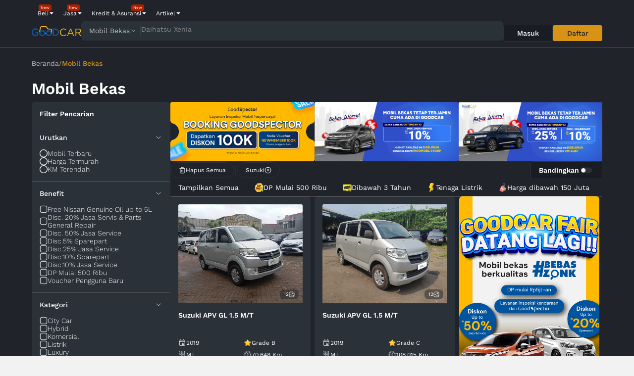

--- FILE ---
content_type: text/html; charset=UTF-8
request_url: https://goodcar.id/beli-mobil-bekas?merek=suzuki
body_size: 22142
content:
<!DOCTYPE html>
<html lang="en">

<head>
    <meta name="facebook-domain-verification" content="nxfcnh2ho0nnxoslvglg2a2q5gxmoc" />

    <meta charset="UTF-8">
    <meta name="viewport" content="width=device-width, initial-scale=1, minimum-scale=1" />
    
    <meta http-equiv="X-UA-Compatible" content="ie=edge">

    <title>
        Jual Beli Mobil Bekas Suzuki
    </title>
    <link rel="icon" type="image/x-icon" href="https://goodcar.id/assets/images/ico/logo_square.ico">
    <meta name="description"
        content="Jual beli mobil bekas Suzuki termurah se-Indonesia">
    <meta name="keywords"
        content="Jual Mobil, Beli Mobil, Harga Mobil, Mobil Bekas, Mobil Second, Jual Mobil Bekas, Beli Mobil Bekas, Mobil Bekas Murah, Mobil Baru, Beli Mobil Baru, Mobil Baru 2022, Daftar mobil baru, Daftar mobil bekas, Mobil Bekas 2022, Kredit Mobil Bekas, Avanza Bekas, Avanza Second, Brio Bekas, Brio Second, Xpander Bekas, Xpander Second, Beli Mobil Second, Used Car, Mobil Berkas Berkualitas, Mobil Bekas Bagus, Mobil Bekas Bergaransi, Pajero Second, Pajero Bekas, Fortuner Second, Fortuner Bekas, Carsome, Carro, mobil88, caroline, berita mobil">
    <meta property="og:title"
        content="Jual Beli Mobil Bekas Suzuki" />
    <meta property="og:description"
        content="Jual beli mobil bekas Suzuki termurah se-Indonesia" />
    <meta property="og:image"
        content="https://portal.goodcar.id/storage/settings/1734591337_6763c3692b7e0.png" />
    <meta property="og:image:secure_url"
        content="https://portal.goodcar.id/storage/settings/1734591337_6763c3692b7e0.png" />
    <meta property="og:image:type" content="image/png">
    <meta property="og:type" content="website" />
    <meta name="csrf-token" content="sN2FCWD79nMaCE0JvjlL9yR2GWFKxr3GhzGf0Sha">

    <link rel="stylesheet" href="https://cdn.jsdelivr.net/npm/bootstrap@5.3.3/dist/css/bootstrap.min.css">
    <link href="https://goodcar.id/assets/css/style.css" rel="stylesheet">
    <link href="https://goodcar.id/assets/css/style_dark.css" rel="stylesheet">
    <link href="https://goodcar.id/assets/css/layout/layout.css" rel="stylesheet">
    <link href="https://goodcar.id/assets/css/layout/font.css" rel="stylesheet">
    <link href="https://goodcar.id/assets/css/layout/icon.css" rel="stylesheet">

    <script src="https://code.jquery.com/jquery-3.6.0.min.js"
        integrity="sha256-/xUj+3OJU5yExlq6GSYGSHk7tPXikynS7ogEvDej/m4=" crossorigin="anonymous"></script>

    
    <link rel="stylesheet" href="https://unicons.iconscout.com/release/v4.0.0/css/line.css">

    
    <script async src="https://www.googletagmanager.com/gtag/js?id=G-285T0T82SK"></script>
    <script>
        window.dataLayer = window.dataLayer || [];

        function gtag() {
            dataLayer.push(arguments);
        }
        gtag('js', new Date());

        gtag('config', 'G-285T0T82SK');
    </script>

    <!-- Google Tag Manager -->
    <script>
        (function(w, d, s, l, i) {
            w[l] = w[l] || [];
            w[l].push({
                'gtm.start': new Date().getTime(),
                event: 'gtm.js'
            });
            var f = d.getElementsByTagName(s)[0],
                j = d.createElement(s),
                dl = l != 'dataLayer' ? '&l=' + l : '';
            j.async = true;
            j.src =
                'https://www.googletagmanager.com/gtm.js?id=' + i + dl;
            f.parentNode.insertBefore(j, f);
        })(window, document, 'script', 'dataLayer', 'GTM-KPRR3PL');
    </script>
    <!-- End Google Tag Manager -->

    <!-- Google Tag Manager (noscript) -->
    <noscript>
        <iframe src="https://www.googletagmanager.com/ns.html?id=G-285T0T82SK" height="0"
            width="0" style="display:none;visibility:hidden"></iframe>
    </noscript>
    <!-- End Google Tag Manager (noscript) -->

    
    <script>
        ! function(f, b, e, v, n, t, s) {
            if (f.fbq) return;
            n = f.fbq = function() {
                n.callMethod ?
                    n.callMethod.apply(n, arguments) : n.queue.push(arguments)
            };
            if (!f._fbq) f._fbq = n;
            n.push = n;
            n.loaded = !0;
            n.version = '2.0';
            n.queue = [];
            t = b.createElement(e);
            t.async = !0;
            t.src = v;
            s = b.getElementsByTagName(e)[0];
            s.parentNode.insertBefore(t, s)
        }(window, document, 'script',
            'https://connect.facebook.net/en_US/fbevents.js');
        fbq('init', '1338921223576414');
        fbq('track', 'PageView');
    </script>

    <noscript>
        <img height="1" width="1"
            src="https://www.facebook.com/tr?id=1338921223576414&ev=PageView&noscript=1" />
    </noscript>

    
            <script type="text/javascript">
            (function(c, l, a, r, i, t, y) {
                c[a] = c[a] || function() {
                    (c[a].q = c[a].q || []).push(arguments)
                };
                t = l.createElement(r);
                t.async = 1;
                t.src = "https://www.clarity.ms/tag/" + i;
                y = l.getElementsByTagName(r)[0];
                y.parentNode.insertBefore(t, y);
            })(window, document, "clarity", "script", "l7qbh7a60f");
        </script>
    
    
    <meta name="viewport" content="width=device-width, initial-scale=1">
    <script type="text/javascript" src="https://app.midtrans.com/snap/snap.js" data-client-key="Mid-client-qW5YtuFgt8OrwqVq">
    </script>

            <link rel="stylesheet" type="text/css" href="https://goodcar.id/assets/css/v2/catalogue.css" />
        <link rel="stylesheet" type="text/css" href="https://goodcar.id/assets/css/layout/forms.css" />
        <link rel="stylesheet" type="text/css" href="https://goodcar.id/assets/css/v2/components/ads.css" />
        <link rel="stylesheet" type="text/css" href="https://goodcar.id/assets/select2/css/select2.min.css" />
        <link rel="stylesheet" type="text/css" href="https://goodcar.id/assets/css/v2/components/card_catalogue.css" />


        
        <script>
            ! function(f, b, e, v, n, t, s) {
                if (f.fbq) return;
                n = f.fbq = function() {
                    n.callMethod ?
                        n.callMethod.apply(n, arguments) : n.queue.push(arguments)
                };
                if (!f._fbq) f._fbq = n;
                n.push = n;
                n.loaded = !0;
                n.version = '2.0';
                n.queue = [];
                t = b.createElement(e);
                t.async = !0;
                t.src = v;
                s = b.getElementsByTagName(e)[0];
                s.parentNode.insertBefore(t, s)
            }(window, document, 'script',
                'https://connect.facebook.net/en_US/fbevents.js');
            fbq('init', '1338921223576414');
            fbq('track', 'ViewContent', {
                // begin parameter object data
                content_ids: 'BELIMOBIL1',
                contents: [{
                        id: '1',
                        quantity: 2
                    },
                    {
                        id: '2',
                        quantity: 4
                    }
                ],
                content_type: 'header_menu',
            });
        </script>

        <noscript>
            <img height="1" width="1"
                src="https://www.facebook.com/tr?id=1338921223576414&ev=PageView&noscript=1" />
        </noscript>
    </head>

<body>
    <link itemprop="thumbnailUrl"
        href="https://portal.goodcar.id/storage/settings/1734591337_6763c3692b7e0.png">
    <span itemprop="thumbnail" itemscope itemtype="http://schema.org/ImageObject">
        <link itemprop="url"
            href="https://portal.goodcar.id/storage/settings/1734591337_6763c3692b7e0.png">
    </span>

    <div id="app" class="row-100"
        style="">
        
                    <link href="https://goodcar.id/assets/css/layout/header.css" rel="stylesheet">



<div class="row-100 header bg-dark-1 border-grey-2">
    <div class="custom-container">
                    <div class="flex-column flex-gap2">
    <div class="flex-row flex-content-end">
                    <div class="menu-nav bg-hover-dark-2 flex-column flex-align-right text-white text-brand-primary-hover">
    <div class="menu-nav-link flex-row flex-align-self flex-gap8 flex-align-center ">
        <a href="#" class="font12 text-regular" >Beli</a>
                    <div class="icon ic-12 ic-carret-down-white"></div>
                            
            <div class="tag tag-right font8 text-white text-regular new">New</div>
            </div>
            <div class="menu-sub-nav flex-column bg-dark-2 border-dark-2">
                            <a href="https://goodcar.id/beli-mobil-bekas" class="row-100 flex-row flex-gap8 flex-align-center menu-sub-nav-link bg-hover-dark-3 text-white text-brand-primary-hover">
                    <div class="flex-fit-width font12 text-regular">Mobil Bekas</div>
                                    </a>
                            <a href="https://goodcar.id/mobil-baru" class="row-100 flex-row flex-gap8 flex-align-center menu-sub-nav-link bg-hover-dark-3 text-white text-brand-primary-hover">
                    <div class="flex-fit-width font12 text-regular">Mobil Baru</div>
                                            <div class="tag-menu-link font8 text-white text-regular new">New</div>
                                    </a>
                            <a href="https://goodcar.id/beli-motor-baru" class="row-100 flex-row flex-gap8 flex-align-center menu-sub-nav-link bg-hover-dark-3 text-white text-brand-primary-hover">
                    <div class="flex-fit-width font12 text-regular">Motor Baru</div>
                                            <div class="tag-menu-link font8 text-white text-regular new">New</div>
                                    </a>
                            <a href="https://goodcar.id/jual-mobil-bekas" class="row-100 flex-row flex-gap8 flex-align-center menu-sub-nav-link bg-hover-dark-3 text-white text-brand-primary-hover">
                    <div class="flex-fit-width font12 text-regular">Jual Mobil</div>
                                    </a>
                            <a href="https://goodcar.id/comingsoon" class="row-100 flex-row flex-gap8 flex-align-center menu-sub-nav-link bg-hover-dark-3 text-white text-brand-primary-hover">
                    <div class="flex-fit-width font12 text-regular">Motor Bekas</div>
                                            <div class="tag-menu-link font8 text-white text-regular upcoming">Upcoming</div>
                                    </a>
                    </div>
        
</div>                    <div class="menu-nav bg-hover-dark-2 flex-column flex-align-right text-white text-brand-primary-hover">
    <div class="menu-nav-link flex-row flex-align-self flex-gap8 flex-align-center ">
        <a href="#" class="font12 text-regular" >Jasa</a>
                    <div class="icon ic-12 ic-carret-down-white"></div>
                            
            <div class="tag tag-right font8 text-white text-regular new">New</div>
            </div>
            <div class="menu-sub-nav flex-column bg-dark-2 border-dark-2">
                            <a href="https://goodcar.id/estimasi-biaya-balik-nama" class="row-100 flex-row flex-gap8 flex-align-center menu-sub-nav-link bg-hover-dark-3 text-white text-brand-primary-hover">
                    <div class="flex-fit-width font12 text-regular">Cek Balik Nama</div>
                                    </a>
                            <a href="https://goodcar.id/jasa-inspeksi-mobil-bekas" class="row-100 flex-row flex-gap8 flex-align-center menu-sub-nav-link bg-hover-dark-3 text-white text-brand-primary-hover">
                    <div class="flex-fit-width font12 text-regular">Inspeksi Mobil</div>
                                            <div class="tag-menu-link font8 text-white text-regular beta">Beta</div>
                                    </a>
                            <a href="https://goodcar.id/comingsoon" class="row-100 flex-row flex-gap8 flex-align-center menu-sub-nav-link bg-hover-dark-3 text-white text-brand-primary-hover">
                    <div class="flex-fit-width font12 text-regular">Perawatan Kendaraan</div>
                                            <div class="tag-menu-link font8 text-white text-regular upcoming">Upcoming</div>
                                    </a>
                    </div>
        
</div>                    <div class="menu-nav bg-hover-dark-2 flex-column flex-align-right text-white text-brand-primary-hover">
    <div class="menu-nav-link flex-row flex-align-self flex-gap8 flex-align-center ">
        <a href="#" class="font12 text-regular" >Kredit &amp; Asuransi</a>
                    <div class="icon ic-12 ic-carret-down-white"></div>
                            
            <div class="tag tag-right font8 text-white text-regular new">New</div>
            </div>
            <div class="menu-sub-nav flex-column bg-dark-2 border-dark-2">
                            <a href="https://goodcar.id/cek-kredit-mobil-bekas" class="row-100 flex-row flex-gap8 flex-align-center menu-sub-nav-link bg-hover-dark-3 text-white text-brand-primary-hover">
                    <div class="flex-fit-width font12 text-regular">Kredit Kendaraan</div>
                                            <div class="tag-menu-link font8 text-white text-regular new">New</div>
                                    </a>
                            <a href="https://goodcar.id/comingsoon" class="row-100 flex-row flex-gap8 flex-align-center menu-sub-nav-link bg-hover-dark-3 text-white text-brand-primary-hover">
                    <div class="flex-fit-width font12 text-regular">Asuransi Kendaraan</div>
                                            <div class="tag-menu-link font8 text-white text-regular upcoming">Upcoming</div>
                                    </a>
                    </div>
        
</div>                    <div class="menu-nav bg-hover-dark-2 flex-column flex-align-right text-white text-brand-primary-hover">
    <div class="menu-nav-link flex-row flex-align-self flex-gap8 flex-align-center ">
        <a href="https://goodcar.id/artikel-mobil" class="font12 text-regular" >Artikel</a>
                    <div class="icon ic-12 ic-carret-down-white"></div>
                    </div>
            <div class="menu-sub-nav flex-column bg-dark-2 border-dark-2">
                            <a href="https://goodcar.id/artikel-mobil?kategori=artikel" class="row-100 flex-row flex-gap8 flex-align-center menu-sub-nav-link bg-hover-dark-3 text-white text-brand-primary-hover">
                    <div class="flex-fit-width font12 text-regular">Artikel</div>
                                    </a>
                            <a href="https://goodcar.id/artikel-mobil?kategori=goodbike-id" class="row-100 flex-row flex-gap8 flex-align-center menu-sub-nav-link bg-hover-dark-3 text-white text-brand-primary-hover">
                    <div class="flex-fit-width font12 text-regular">GoodBike</div>
                                    </a>
                            <a href="https://goodcar.id/artikel-mobil?kategori=tips-and-trik" class="row-100 flex-row flex-gap8 flex-align-center menu-sub-nav-link bg-hover-dark-3 text-white text-brand-primary-hover">
                    <div class="flex-fit-width font12 text-regular">Tips &amp; Trik</div>
                                    </a>
                            <a href="https://goodcar.id/artikel-mobil?kategori=ulasan" class="row-100 flex-row flex-gap8 flex-align-center menu-sub-nav-link bg-hover-dark-3 text-white text-brand-primary-hover">
                    <div class="flex-fit-width font12 text-regular">Ulasan</div>
                                    </a>
                    </div>
        
</div>            </div>
    <div class="flex-row flex-gap40">
        <a href="https://goodcar.id" class="flex-align-self mt-8">
            <img src="https://portal.goodcar.id/storage/settings/1734591337_6763c3692b7e0.png" class="header-logo-icon" alt="">
        </a>
        <div class="flex-1 flex-column flex-gap8">
            <div class="row-100 header-search-bar bg-dark-2 flex-row flex-gap12 flex-align-center">
                <div id="btn-search-category"
                    class="header-search-category flex-row bg-hover-dark-1 text-grey-4 text-brand-primary-hover flex-gap8 flex-align-center"
                    data-open="0">
                    <span id="header-search-text" class="font14 text-regular">Mobil Bekas</span>
                    <div class="icon ic-14 ic-chevron-down-greylight"></div>
                    <div class="header-search-category-submenu flex-column bg-dark-1 border-dark-2">

                                                    <div class="header-search-category-submenu-item row-100 bg-hover-dark-3 font12 text-white text-brand-primary-hover"
    data-value="https://goodcar.id/beli-mobil-bekas">
    Mobil Bekas
</div>
                                                    <div class="header-search-category-submenu-item row-100 bg-hover-dark-3 font12 text-white text-brand-primary-hover"
    data-value="https://goodcar.id/beli-mobil-baru">
    Mobil Baru
</div>
                        
                    </div>
                </div>
                <div class="header-separator bg-grey-3"></div>
                <div id="header-search-scroll" class="flex-1 header-search-scroll flex-column">
                                            <div class="font14 text-grey-3 text-regular pointer ">
                            Nissan Magnite</div>
                                            <div class="font14 text-grey-3 text-regular pointer hide">
                            Toyota Avanza</div>
                                            <div class="font14 text-grey-3 text-regular pointer hide">
                            Daihatsu Xenia</div>
                                    </div>
                <form id="header-search-form"
                    action="https://goodcar.id/beli-mobil-bekas"
                    method="get" class="flex-1 display-none">
                    <input id="header-search-input"
                        class="row-100 header-search-input bg-none border-none font14 text-white text-regular"
                        autocomplete="off" type="search" placeholder="Ketik kata kunci disini dan tekan enter"
                        name="keyword" />
                </form>
            </div>
            <div class="flex-row flex-gap8">
                            </div>
        </div>
                    <div class="flex-row flex-gap8 mt-8">
                <a href="https://goodcar.id/login"
                    class="btn btn-small btn-outline text-white font14 text-medium bg-dark-3 bg-hover-dark-2 border-dark-2 w-100 flex-align-self">Masuk</a>
                <a href="https://goodcar.id/register"
                    class="btn btn-small text-dark-1 font14 text-medium bg-brand-primary bg-brand-primary-hover w-100 flex-align-self">Daftar</a>
            </div>
            </div>
</div>
        
    </div>
</div>

<script>
    $(document).ready(function() {

        $('.header').width($(window).width());

        setInterval(() => {
            var next = false;
            $('.header-search-scroll div').each(function() {
                if (!$(this).hasClass('hide')) {
                    $(this).addClass('uphide');
                    next = true;
                    setTimeout(() => {
                        $(this).addClass('hide').removeClass('uphide');
                        var html = $(this).prop('outerHTML');
                        $('.header-search-scroll').append(html);
                        $(this).remove();
                    }, 500);
                } else {
                    if (next) {
                        $(this).removeClass('hide');
                        next = false;
                    }
                }
            })
        }, 3000);

        $(document).on("click", function(event) {
            if (!$(event.target).closest("#btn-search-category").length) {
                var element = $('#btn-search-category');
                element.find('.header-search-category-submenu').hide();
                element.find('.ic-chevron-up-primary-hover').removeClass('ic-chevron-up-primary-hover')
                    .addClass('ic-chevron-down-greylight');
                element.data('open', 0)
            }
        });

        $(document).on('click', '#btn-search-category', function() {
            var open = $(this).data('open');
            if (open == 0) {
                $(this).find('.header-search-category-submenu').show();
                $(this).find('.ic-chevron-down-greylight').removeClass('ic-chevron-down-greylight')
                    .addClass('ic-chevron-up-primary-hover');
                $(this).data('open', 1)
            } else {
                $(this).find('.header-search-category-submenu').hide();
                $(this).find('.ic-chevron-up-primary-hover').removeClass('ic-chevron-up-primary-hover')
                    .addClass('ic-chevron-down-greylight');
                $(this).data('open', 0)
            }
        })

        $(document).on('click', '.header-search-category-submenu-item', function() {
            var label = $(this).html();
            var value = $(this).data('value');

            $('#header-search-text').html(label);
            $('#header-search-form').attr('action', value);
        })

        $(document).on('click', '#header-search-scroll div', function() {
            $('#header-search-scroll').addClass('display-none');
            $('#header-search-form').removeClass('display-none');
            $('#header-search-input').focus();
        })

        $(document).on('blur', '#header-search-input', function() {
            $('#header-search-form').addClass('display-none');
            $('#header-search-scroll').removeClass('display-none');
        });

        $(document).on('click', '.btn-mobile-menu', function() {
            if ($(this).hasClass('open')) {
                $('.menu-navigation-mobile').css('display', 'flex');
                $('.menu-navigation-mobile').css('right', '0');
                $("body").css("overflow", "hidden");
            } else {
                $('.menu-navigation-mobile').show();
                $('.menu-navigation-mobile').css('right', '-100%');
                $("body").css("overflow", "auto");
            }

        });
    })
</script>
        
        
        <div class="wrapper-loading-full flex-column" style="display: none">
     <div class="clear50"></div>
     <div class="loader">
    <span class="loader_ball"></span>
    <span class="loader_ball"></span>
    <span class="loader_ball"></span>
</div>

<style>
    .loader_ball {
        display: inline-block;
        width: 15px;
        height: 15px;
        background-color: #d89216;
        margin-inline: 2px;
        margin-bottom: -5px;
        border-radius: 50%;
        animation: bounce 450ms alternate infinite;
    }
</style>
     <div class="clear50"></div>
 </div>

        
        <div class="content row-100 flex-column" style="min-height: 100%;">
            <div class="row-100 bg-dark-1">
        <div class="custom-container">
            <div class="row-100 flex-column flex-gap24">
                <div class="row-100 my-24">
                    <div class="row-100 flex-row flex-align-center flex-gap8">

            <a href="https://goodcar.id"
            class="font14 text-white text-light">Beranda</a>
                <span class="text-white font14 text-light">/</span>
                    <span class="text-brand-primary font14 m-font12 text-medium text-more">
                                    Mobil Bekas
                            </span>
            </div>
                </div>

                <h4 class="text-white">Mobil Bekas</h4>
                <span id="route_get_model" class="d-none" data-route="https://goodcar.id/ajax/search_model">&nbsp;</span>
                <span id="route_get_type" class="d-none" data-route="https://goodcar.id/ajax/search_type">&nbsp;</span>

                <div class="row-100 flex-row flex-wrap flex-gap24">
                    <link rel="stylesheet" type="text/css" href="https://goodcar.id/assets/css/v2/components/catalogue_filter.css" />

<div class="filter-container bg-dark-2">
    <div class="row-100 p-16 flex-row flex-align-center">
        <div class="flex-grow1 font14 text-semibold text-white">Filter Pencarian</div>
            </div>
    
            <div class="row-100 filter-container-row flex-column">
            <div class="row-100 filter-container-head flex-row justify-content-between flex-align-center">
                <span class="text-white font14 text-medium">Urutkan</span>
                <div class="icon ic-16 ic-chevron-down-greylight"></div>
            </div>
            <div class="row-100 filter-container-content flex-column flex-gap12">
                                    <a href="https://goodcar.id/beli-mobil-bekas?merek=suzuki&amp;sort=new_vehicle"
                        class="row-100 flex-row flex-align-center flex-gap8">
                        <div
                            class="icon ic-16 m-ic-12 ic-radio-inactive">
                        </div>
                        <div
                            class="flex-grow1 text-white font14 m-font12 text-light">
                            Mobil Terbaru</div>
                    </a>
                                    <a href="https://goodcar.id/beli-mobil-bekas?merek=suzuki&amp;sort=low_price"
                        class="row-100 flex-row flex-align-center flex-gap8">
                        <div
                            class="icon ic-16 m-ic-12 ic-radio-inactive">
                        </div>
                        <div
                            class="flex-grow1 text-white font14 m-font12 text-light">
                            Harga Termurah</div>
                    </a>
                                    <a href="https://goodcar.id/beli-mobil-bekas?merek=suzuki&amp;sort=mileage"
                        class="row-100 flex-row flex-align-center flex-gap8">
                        <div
                            class="icon ic-16 m-ic-12 ic-radio-inactive">
                        </div>
                        <div
                            class="flex-grow1 text-white font14 m-font12 text-light">
                            KM Terendah</div>
                    </a>
                            </div>
        </div>
    
    
            <div class="row-100 clearBorder border-grey-2"></div>
        <div class="row-100 filter-container-row flex-column">
            <div class="row-100 filter-container-head flex-row justify-content-between flex-align-center">
                <span class="text-white font14 text-medium">Benefit</span>
                <div class="icon ic-16 ic-chevron-down-greylight"></div>
            </div>
            <div class="row-100 filter-container-content flex-column flex-gap12">
                
                                    
                    <a href="https://goodcar.id/beli-mobil-bekas?merek=suzuki&amp;benefits=%5B10%5D" class="row-100 flex-row flex-align-center flex-gap8">
                        <div
                            class="icon ic-16 m-ic-12 ic-check-square-empty">
                        </div>
                        <div
                            class="flex-grow1 text-white font14 m-font12 text-light">
                            Free Nissan Genuine Oil up to 5L</div>
                    </a>
                                    
                    <a href="https://goodcar.id/beli-mobil-bekas?merek=suzuki&amp;benefits=%5B11%5D" class="row-100 flex-row flex-align-center flex-gap8">
                        <div
                            class="icon ic-16 m-ic-12 ic-check-square-empty">
                        </div>
                        <div
                            class="flex-grow1 text-white font14 m-font12 text-light">
                            Disc. 20% Jasa Servis & Parts General Repair</div>
                    </a>
                                    
                    <a href="https://goodcar.id/beli-mobil-bekas?merek=suzuki&amp;benefits=%5B12%5D" class="row-100 flex-row flex-align-center flex-gap8">
                        <div
                            class="icon ic-16 m-ic-12 ic-check-square-empty">
                        </div>
                        <div
                            class="flex-grow1 text-white font14 m-font12 text-light">
                            Disc. 50% Jasa Service</div>
                    </a>
                                    
                    <a href="https://goodcar.id/beli-mobil-bekas?merek=suzuki&amp;benefits=%5B13%5D" class="row-100 flex-row flex-align-center flex-gap8">
                        <div
                            class="icon ic-16 m-ic-12 ic-check-square-empty">
                        </div>
                        <div
                            class="flex-grow1 text-white font14 m-font12 text-light">
                            Disc.5% Sparepart</div>
                    </a>
                                    
                    <a href="https://goodcar.id/beli-mobil-bekas?merek=suzuki&amp;benefits=%5B14%5D" class="row-100 flex-row flex-align-center flex-gap8">
                        <div
                            class="icon ic-16 m-ic-12 ic-check-square-empty">
                        </div>
                        <div
                            class="flex-grow1 text-white font14 m-font12 text-light">
                            Disc.25% Jasa Service</div>
                    </a>
                                    
                    <a href="https://goodcar.id/beli-mobil-bekas?merek=suzuki&amp;benefits=%5B15%5D" class="row-100 flex-row flex-align-center flex-gap8">
                        <div
                            class="icon ic-16 m-ic-12 ic-check-square-empty">
                        </div>
                        <div
                            class="flex-grow1 text-white font14 m-font12 text-light">
                            Disc.10% Sparepart</div>
                    </a>
                                    
                    <a href="https://goodcar.id/beli-mobil-bekas?merek=suzuki&amp;benefits=%5B16%5D" class="row-100 flex-row flex-align-center flex-gap8">
                        <div
                            class="icon ic-16 m-ic-12 ic-check-square-empty">
                        </div>
                        <div
                            class="flex-grow1 text-white font14 m-font12 text-light">
                            Disc.10% Jasa Service</div>
                    </a>
                                    
                    <a href="https://goodcar.id/beli-mobil-bekas?merek=suzuki&amp;benefits=%5B17%5D" class="row-100 flex-row flex-align-center flex-gap8">
                        <div
                            class="icon ic-16 m-ic-12 ic-check-square-empty">
                        </div>
                        <div
                            class="flex-grow1 text-white font14 m-font12 text-light">
                            DP Mulai 500 Ribu</div>
                    </a>
                                    
                    <a href="https://goodcar.id/beli-mobil-bekas?merek=suzuki&amp;benefits=%5B18%5D" class="row-100 flex-row flex-align-center flex-gap8">
                        <div
                            class="icon ic-16 m-ic-12 ic-check-square-empty">
                        </div>
                        <div
                            class="flex-grow1 text-white font14 m-font12 text-light">
                            Voucher Pengguna Baru</div>
                    </a>
                            </div>
        </div>
    
    
            <div class="row-100 clearBorder border-grey-2"></div>
        <div class="row-100 filter-container-row flex-column">
            <div class="row-100 filter-container-head flex-row justify-content-between flex-align-center">
                <span class="text-white font14 text-medium">Kategori</span>
                <div class="icon ic-16 ic-chevron-down-greylight"></div>
            </div>
            <div class="row-100 filter-container-content flex-column flex-gap12">
                
                                    
                    <a href="https://goodcar.id/beli-mobil-bekas?merek=suzuki&amp;kategori=city-car"
                        class="filter-category row-100 flex-row flex-align-center flex-gap8"
                        data-slug="city-car" data-id="2">
                        <div
                            class="icon ic-16 m-ic-12 ic-check-square-empty">
                        </div>
                        <div
                            class="flex-grow1 text-white font14 m-font12 text-light">
                            City Car</div>
                    </a>
                                    
                    <a href="https://goodcar.id/beli-mobil-bekas?merek=suzuki&amp;kategori=e-power"
                        class="filter-category row-100 flex-row flex-align-center flex-gap8"
                        data-slug="e-power" data-id="8">
                        <div
                            class="icon ic-16 m-ic-12 ic-check-square-empty">
                        </div>
                        <div
                            class="flex-grow1 text-white font14 m-font12 text-light">
                            Hybrid</div>
                    </a>
                                    
                    <a href="https://goodcar.id/beli-mobil-bekas?merek=suzuki"
                        class="filter-category row-100 flex-row flex-align-center flex-gap8"
                        data-slug="" data-id="5">
                        <div
                            class="icon ic-16 m-ic-12 ic-check-square-empty">
                        </div>
                        <div
                            class="flex-grow1 text-white font14 m-font12 text-light">
                            Komersial</div>
                    </a>
                                    
                    <a href="https://goodcar.id/beli-mobil-bekas?merek=suzuki&amp;kategori=listrik"
                        class="filter-category row-100 flex-row flex-align-center flex-gap8"
                        data-slug="listrik" data-id="10">
                        <div
                            class="icon ic-16 m-ic-12 ic-check-square-empty">
                        </div>
                        <div
                            class="flex-grow1 text-white font14 m-font12 text-light">
                            Listrik</div>
                    </a>
                                    
                    <a href="https://goodcar.id/beli-mobil-bekas?merek=suzuki&amp;kategori=luxury-car"
                        class="filter-category row-100 flex-row flex-align-center flex-gap8"
                        data-slug="luxury-car" data-id="3">
                        <div
                            class="icon ic-16 m-ic-12 ic-check-square-empty">
                        </div>
                        <div
                            class="flex-grow1 text-white font14 m-font12 text-light">
                            Luxury</div>
                    </a>
                                    
                    <a href="https://goodcar.id/beli-mobil-bekas?merek=suzuki&amp;kategori=mpv"
                        class="filter-category row-100 flex-row flex-align-center flex-gap8"
                        data-slug="mpv" data-id="1">
                        <div
                            class="icon ic-16 m-ic-12 ic-check-square-empty">
                        </div>
                        <div
                            class="flex-grow1 text-white font14 m-font12 text-light">
                            MPV</div>
                    </a>
                                    
                    <a href="https://goodcar.id/beli-mobil-bekas?merek=suzuki&amp;kategori=paket-optimal"
                        class="filter-category row-100 flex-row flex-align-center flex-gap8"
                        data-slug="paket-optimal" data-id="11">
                        <div
                            class="icon ic-16 m-ic-12 ic-check-square-empty">
                        </div>
                        <div
                            class="flex-grow1 text-white font14 m-font12 text-light">
                            Paket Optimal</div>
                    </a>
                                    
                    <a href="https://goodcar.id/beli-mobil-bekas?merek=suzuki&amp;kategori=sedan"
                        class="filter-category row-100 flex-row flex-align-center flex-gap8"
                        data-slug="sedan" data-id="6">
                        <div
                            class="icon ic-16 m-ic-12 ic-check-square-empty">
                        </div>
                        <div
                            class="flex-grow1 text-white font14 m-font12 text-light">
                            Sedan</div>
                    </a>
                                    
                    <a href="https://goodcar.id/beli-mobil-bekas?merek=suzuki&amp;kategori=suv"
                        class="filter-category row-100 flex-row flex-align-center flex-gap8"
                        data-slug="suv" data-id="4">
                        <div
                            class="icon ic-16 m-ic-12 ic-check-square-empty">
                        </div>
                        <div
                            class="flex-grow1 text-white font14 m-font12 text-light">
                            SUV</div>
                    </a>
                            </div>
        </div>
    
    
    
            <div class="row-100 clearBorder border-grey-2"></div>
        
        <div class="row-100 filter-container-row flex-column">
            <div class="row-100 filter-container-head flex-row justify-content-between flex-align-center">
                <span class="text-white font14 text-medium">Merk & Model</span>
                <div class="icon ic-16 ic-chevron-down-greylight"></div>
            </div>
            <div class="row-100 filter-container-content flex-column flex-gap4">
                <div class="row-100">
                    <div class="row-100 flex-column ">
    
    <select id="select-vehicle_brand" data-new=false
        class="form-select2 form-disabled" name="vehicle_brand"
        title="" style="width: 100%" 
         type="select">

                    <option value="">Pilih Merk</option>
        
                                    
                <option value="audi"
                    >
                    Audi
                </option>
                            
                <option value="bentley"
                    >
                    Bentley
                </option>
                            
                <option value="bmw"
                    >
                    BMW
                </option>
                            
                <option value="byd"
                    >
                    BYD
                </option>
                            
                <option value="chevrolet"
                    >
                    Chevrolet
                </option>
                            
                <option value="citroen"
                    >
                    Citroen
                </option>
                            
                <option value="corporate"
                    >
                    Corporate
                </option>
                            
                <option value="daihatsu"
                    >
                    Daihatsu
                </option>
                            
                <option value="datsun"
                    >
                    Datsun
                </option>
                            
                <option value="ferrari"
                    >
                    Ferrari
                </option>
                            
                <option value="ford"
                    >
                    Ford
                </option>
                            
                <option value="foton"
                    >
                    Foton
                </option>
                            
                <option value="honda"
                    >
                    Honda
                </option>
                            
                <option value="hyundai"
                    >
                    Hyundai
                </option>
                            
                <option value="infiniti"
                    >
                    Infiniti
                </option>
                            
                <option value="isuzu"
                    >
                    Isuzu
                </option>
                            
                <option value="jaguar"
                    >
                    Jaguar
                </option>
                            
                <option value="jeep"
                    >
                    JEEP
                </option>
                            
                <option value="kia"
                    >
                    KIA
                </option>
                            
                <option value="land-rover"
                    >
                    Land Rover
                </option>
                            
                <option value="lexus"
                    >
                    Lexus
                </option>
                            
                <option value="mazda"
                    >
                    Mazda
                </option>
                            
                <option value="mercedes-benz"
                    >
                    Mercedes-Benz
                </option>
                            
                <option value="mg"
                    >
                    MG
                </option>
                            
                <option value="mini-cooper"
                    >
                    Mini Cooper
                </option>
                            
                <option value="mitsubishi"
                    >
                    Mitsubishi
                </option>
                            
                <option value="nissan"
                    >
                    Nissan
                </option>
                            
                <option value="Peugeot"
                    >
                    Peugeot
                </option>
                            
                <option value="porsche"
                    >
                    PORSCHE
                </option>
                            
                <option value="renault"
                    >
                    Renault
                </option>
                            
                <option value="suzuki"
                    selected=selected>
                    Suzuki
                </option>
                            
                <option value="toyota"
                    >
                    Toyota
                </option>
                            
                <option value="volkswagen"
                    >
                    Volkswagen
                </option>
                            
                <option value="vw"
                    >
                    VW
                </option>
                            
                <option value="wuling"
                    >
                    Wuling
                </option>
                        </select>
    <div id="error-vehicle_brand" class="row-100 font12 m-font10 text-light text-grey-3 mt-4"></div></div>
                </div>
                <div class="row-100">
                    <div class="row-100 flex-column ">
    
    <select id="select-vehicle_model" data-new=false
        class="form-select2 form-disabled" name="vehicle_model"
        title="" style="width: 100%" 
         type="select">

                    <option value="">Pilih Model</option>
        
            </select>
    <div id="error-vehicle_model" class="row-100 font12 m-font10 text-light text-grey-3 mt-4"></div></div>
                </div>
                <div class="row-100">
                    <div class="row-100 flex-column ">
    
    <select id="select-vehicle_type" data-new=false
        class="form-select2 form-disabled" name="vehicle_type"
        title="" style="width: 100%" 
         type="select">

                    <option value="">Pilih Tipe</option>
        
            </select>
    <div id="error-vehicle_type" class="row-100 font12 m-font10 text-light text-grey-3 mt-4"></div></div>
                </div>
                <div class="row-100 flex-row mt-8">
                    <a id="btn-submit-brand" href="https://goodcar.id/beli-mobil-bekas?merek=suzuki"
                        class="btn btn-medium row-100 font14 text-semibold bg-brand-primary bg-brand-primary-hover text-dark-1 text-align-center">Terapkan</a>
                </div>
            </div>
        </div>
    
    
            <div class="row-100 clearBorder border-grey-2"></div>
        
        <div class="row-100 filter-container-row flex-column">
            <div class="row-100 filter-container-head flex-row justify-content-between flex-align-center">
                <span class="text-white font14 text-medium">Harga</span>
                <div class="icon ic-16 ic-chevron-down-greylight"></div>
            </div>
            <div class="row-100 filter-container-content flex-column flex-gap4">

                <div class="row-100">
                    <div class="row-100 flex-column">
    
    
    <div  id="input-min_price" class="row-100 input-text bg-dark-1 flex-row flex-align-center flex-gap8">
                    <div class="icon ic-16 ic-rupiah-white"></div>
        
        
        <input
            id="text-min_price"
            class="flex-1 bg-none border-none font14 text-white text-regular format-money" 
            type="text"
            name="min_price"
            placeholder="Min." 
            value=""
            autocomplete="off"
            
        />
            </div>
    <div id="error-min_price" class="row-100 font12 m-font10 text-light text-grey-3 mt-4"></div></div>                </div>

                <div class="row-100">
                    <div class="row-100 flex-column">
    
    
    <div  id="input-max_price" class="row-100 input-text bg-dark-1 flex-row flex-align-center flex-gap8">
                    <div class="icon ic-16 ic-rupiah-white"></div>
        
        
        <input
            id="text-max_price"
            class="flex-1 bg-none border-none font14 text-white text-regular format-money" 
            type="text"
            name="max_price"
            placeholder="Max." 
            value=""
            autocomplete="off"
            
        />
            </div>
    <div id="error-max_price" class="row-100 font12 m-font10 text-light text-grey-3 mt-4"></div></div>                </div>

                <div class="row-100 flex-row mt-8">
                    <a id="btn-submit-price" href="https://goodcar.id/beli-mobil-bekas?merek=suzuki"
                        class="btn btn-medium row-100 font14 text-semibold bg-brand-primary bg-brand-primary-hover text-dark-1 text-align-center">Terapkan</a>
                </div>
            </div>
        </div>
    
            <div class="row-100 clearBorder border-grey-2"></div>
        
        <div class="row-100 filter-container-row flex-column">
            <div class="row-100 filter-container-head flex-row justify-content-between flex-align-center">
                <span class="text-white font14 text-medium">Tahun</span>
                <div class="icon ic-16 ic-chevron-down-greylight"></div>
            </div>
            <div class="row-100 filter-container-content flex-column flex-gap4">
                <div class="row-100 flex-row flex-gap8">
                    <div class="flex-grow1">
                        <div class="row-100 flex-column ">
    
    <select id="select-min_year" data-new=false
        class="form-select2 form-disabled" name="min_year"
        title="" style="width: 100%" 
         type="select">

                    <option value="">Min.</option>
        
                                    
                <option value="2026"
                    >
                    2026
                </option>
                            
                <option value="2025"
                    >
                    2025
                </option>
                            
                <option value="2024"
                    >
                    2024
                </option>
                            
                <option value="2023"
                    >
                    2023
                </option>
                            
                <option value="2022"
                    >
                    2022
                </option>
                            
                <option value="2021"
                    >
                    2021
                </option>
                            
                <option value="2020"
                    >
                    2020
                </option>
                            
                <option value="2019"
                    >
                    2019
                </option>
                            
                <option value="2018"
                    >
                    2018
                </option>
                            
                <option value="2017"
                    >
                    2017
                </option>
                            
                <option value="2016"
                    >
                    2016
                </option>
                            
                <option value="2015"
                    >
                    2015
                </option>
                            
                <option value="2014"
                    >
                    2014
                </option>
                            
                <option value="2013"
                    >
                    2013
                </option>
                            
                <option value="2012"
                    >
                    2012
                </option>
                            
                <option value="2011"
                    >
                    2011
                </option>
                            
                <option value="2010"
                    >
                    2010
                </option>
                            
                <option value="2009"
                    >
                    2009
                </option>
                            
                <option value="2008"
                    >
                    2008
                </option>
                            
                <option value="2007"
                    >
                    2007
                </option>
                            
                <option value="2006"
                    >
                    2006
                </option>
                            
                <option value="2005"
                    >
                    2005
                </option>
                            
                <option value="2004"
                    >
                    2004
                </option>
                            
                <option value="2003"
                    >
                    2003
                </option>
                            
                <option value="2002"
                    >
                    2002
                </option>
                        </select>
    <div id="error-min_year" class="row-100 font12 m-font10 text-light text-grey-3 mt-4"></div></div>
                    </div>
                    <div class="flex-grow1">
                        <div class="row-100 flex-column ">
    
    <select id="select-max_year" data-new=false
        class="form-select2 form-disabled" name="max_year"
        title="" style="width: 100%" 
         type="select">

                    <option value="">Max</option>
        
                                    
                <option value="2026"
                    >
                    2026
                </option>
                            
                <option value="2025"
                    >
                    2025
                </option>
                            
                <option value="2024"
                    >
                    2024
                </option>
                            
                <option value="2023"
                    >
                    2023
                </option>
                            
                <option value="2022"
                    >
                    2022
                </option>
                            
                <option value="2021"
                    >
                    2021
                </option>
                            
                <option value="2020"
                    >
                    2020
                </option>
                            
                <option value="2019"
                    >
                    2019
                </option>
                            
                <option value="2018"
                    >
                    2018
                </option>
                            
                <option value="2017"
                    >
                    2017
                </option>
                            
                <option value="2016"
                    >
                    2016
                </option>
                            
                <option value="2015"
                    >
                    2015
                </option>
                            
                <option value="2014"
                    >
                    2014
                </option>
                            
                <option value="2013"
                    >
                    2013
                </option>
                            
                <option value="2012"
                    >
                    2012
                </option>
                            
                <option value="2011"
                    >
                    2011
                </option>
                            
                <option value="2010"
                    >
                    2010
                </option>
                            
                <option value="2009"
                    >
                    2009
                </option>
                            
                <option value="2008"
                    >
                    2008
                </option>
                            
                <option value="2007"
                    >
                    2007
                </option>
                            
                <option value="2006"
                    >
                    2006
                </option>
                            
                <option value="2005"
                    >
                    2005
                </option>
                            
                <option value="2004"
                    >
                    2004
                </option>
                            
                <option value="2003"
                    >
                    2003
                </option>
                            
                <option value="2002"
                    >
                    2002
                </option>
                        </select>
    <div id="error-max_year" class="row-100 font12 m-font10 text-light text-grey-3 mt-4"></div></div>
                    </div>
                </div>

                <div class="row-100 flex-row mt-8">
                    <a id="btn-submit-year" href="https://goodcar.id/beli-mobil-bekas?merek=suzuki"
                        class="btn btn-medium row-100 font14 text-semibold bg-brand-primary bg-brand-primary-hover text-dark-1 text-align-center">Terapkan</a>
                </div>
            </div>
        </div>
    
            <div class="row-100 clearBorder border-grey-2"></div>
        
        <div class="row-100 filter-container-row flex-column">
            <div class="row-100 filter-container-head flex-row justify-content-between flex-align-center">
                <span class="text-white font14 text-medium">Lokasi</span>
                <div class="icon ic-16 ic-chevron-down-greylight"></div>
            </div>
            <div class="row-100 filter-container-content flex-column flex-gap12">
                <div class="row-100">
                    <div class="row-100 flex-column ">
    
    <select id="select-location" data-new=false
        class="form-select2 form-disabled" name="location"
        title="" style="width: 100%" 
         type="select">

                    <option value="">Pilih Lokasi</option>
        
                                    
                <option value="3"
                    >
                    Kabupaten Aceh Besar
                </option>
                            
                <option value="51"
                    >
                    Kota Medan
                </option>
                            
                <option value="70"
                    >
                    Kota Padang
                </option>
                            
                <option value="87"
                    >
                    Kota Pekanbaru
                </option>
                            
                <option value="97"
                    >
                    Kota Jambi
                </option>
                            
                <option value="114"
                    >
                    Kota Palembang
                </option>
                            
                <option value="139"
                    >
                    Kota Bandar Lampung
                </option>
                            
                <option value="144"
                    >
                    Kabupaten Bangka Tengah
                </option>
                            
                <option value="156"
                    >
                    Kota Adm. Jakarta Barat
                </option>
                            
                <option value="157"
                    >
                    Kota Adm. Jakarta Pusat
                </option>
                            
                <option value="158"
                    >
                    Kota Adm. Jakarta Selatan
                </option>
                            
                <option value="159"
                    >
                    Kota Adm. Jakarta Timur
                </option>
                            
                <option value="160"
                    >
                    Kota Adm. Jakarta Utara
                </option>
                            
                <option value="163"
                    >
                    Kabupaten Bekasi
                </option>
                            
                <option value="164"
                    >
                    Kabupaten Bogor
                </option>
                            
                <option value="167"
                    >
                    Kabupaten Cirebon
                </option>
                            
                <option value="169"
                    >
                    Kabupaten Indramayu
                </option>
                            
                <option value="170"
                    >
                    Kabupaten Karawang
                </option>
                            
                <option value="174"
                    >
                    Kabupaten Purwakarta
                </option>
                            
                <option value="179"
                    >
                    Kota Bandung
                </option>
                            
                <option value="181"
                    >
                    Kota Bekasi
                </option>
                            
                <option value="182"
                    >
                    Kota Bogor
                </option>
                            
                <option value="183"
                    >
                    Kota Cimahi
                </option>
                            
                <option value="185"
                    >
                    Kota Depok
                </option>
                            
                <option value="186"
                    >
                    Kota Sukabumi
                </option>
                            
                <option value="187"
                    >
                    Kota Tasikmalaya
                </option>
                            
                <option value="202"
                    >
                    Kabupaten Kudus
                </option>
                            
                <option value="212"
                    >
                    Kabupaten Sukoharjo
                </option>
                            
                <option value="217"
                    >
                    Kota Magelang
                </option>
                            
                <option value="218"
                    >
                    Kota Pekalongan
                </option>
                            
                <option value="219"
                    >
                    Kota Salatiga
                </option>
                            
                <option value="220"
                    >
                    Kota Semarang
                </option>
                            
                <option value="222"
                    >
                    Kota Tegal
                </option>
                            
                <option value="226"
                    >
                    Kabupaten Sleman
                </option>
                            
                <option value="229"
                    >
                    Kabupaten Banyuwangi
                </option>
                            
                <option value="251"
                    >
                    Kabupaten Sidoarjo
                </option>
                            
                <option value="260"
                    >
                    Kota Madiun
                </option>
                            
                <option value="261"
                    >
                    Kota Malang
                </option>
                            
                <option value="264"
                    >
                    Kota Probolinggo
                </option>
                            
                <option value="265"
                    >
                    Kota Surabaya
                </option>
                            
                <option value="272"
                    >
                    Kota Tangerang
                </option>
                            
                <option value="273"
                    >
                    Kota Tangerang Selatan
                </option>
                            
                <option value="277"
                    >
                    Kabupaten Gianyar
                </option>
                            
                <option value="282"
                    >
                    Kota Denpasar
                </option>
                            
                <option value="292"
                    >
                    Kota Mataram
                </option>
                            
                <option value="314"
                    >
                    Kota Kupang
                </option>
                            
                <option value="319"
                    >
                    Kabupaten Kubu Raya
                </option>
                            
                <option value="344"
                    >
                    Kabupaten Banjar
                </option>
                            
                <option value="363"
                    >
                    Kota Balikpapan
                </option>
                            
                <option value="365"
                    >
                    Kota Samarinda
                </option>
                            
                <option value="384"
                    >
                    Kota Manado
                </option>
                            
                <option value="398"
                    >
                    Kota Palu
                </option>
                            
                <option value="420"
                    >
                    Kota Makassar
                </option>
                            
                <option value="439"
                    >
                    Kota Kendari
                </option>
                            
                <option value="445"
                    >
                    Kota Gorontalo
                </option>
                            
                <option value="515"
                    >
                    Kabupaten Badung
                </option>
                        </select>
    <div id="error-location" class="row-100 font12 m-font10 text-light text-grey-3 mt-4"></div></div>
                </div>
                <div class="row-100 flex-row">
                    <a id="btn-submit-location" href="https://goodcar.id/beli-mobil-bekas?merek=suzuki"
                        class="btn btn-medium row-100 font14 text-semibold bg-brand-primary bg-brand-primary-hover text-dark-1 text-align-center">Terapkan</a>
                </div>
            </div>
        </div>
    
            <div class="row-100 clearBorder border-grey-2"></div>
        
        <div class="row-100 filter-container-row flex-column">
            <div class="row-100 filter-container-head flex-row justify-content-between flex-align-center">
                <span class="text-white font14 text-medium">Transmisi</span>
                <div class="icon ic-16 ic-chevron-down-greylight"></div>
            </div>
            <div class="row-100 filter-container-content flex-column flex-gap12">
                                    <a href="https://goodcar.id/beli-mobil-bekas?merek=suzuki&amp;transmission=AT"
                        class="row-100 flex-row flex-align-center flex-gap8">
                        <div
                            class="icon ic-16 m-ic-12 ic-radio-inactive">
                        </div>
                        <div
                            class="flex-grow1 text-white font14 m-font12 text-light">
                            Automatic</div>
                    </a>
                                    <a href="https://goodcar.id/beli-mobil-bekas?merek=suzuki&amp;transmission=MT"
                        class="row-100 flex-row flex-align-center flex-gap8">
                        <div
                            class="icon ic-16 m-ic-12 ic-radio-inactive">
                        </div>
                        <div
                            class="flex-grow1 text-white font14 m-font12 text-light">
                            Manual</div>
                    </a>
                            </div>
        </div>
    
            <div class="row-100 clearBorder border-grey-2"></div>
        
        <div class="row-100 filter-container-row flex-column">
            <div class="row-100 filter-container-head flex-row justify-content-between flex-align-center">
                <span class="text-white font14 text-medium">Warna</span>
                <div class="icon ic-16 ic-chevron-down-greylight"></div>
            </div>
            <div class="row-100 filter-container-content flex-column flex-gap12">
                                    <a href="https://goodcar.id/beli-mobil-bekas?merek=suzuki&amp;color=3"
                        class="row-100 flex-row flex-align-center flex-gap8">
                        <div
                            class="icon ic-16 m-ic-12 ic-radio-inactive">
                        </div>
                        <div
                            class="flex-grow1 text-white font14 m-font12 text-light">
                            Abu-abu</div>
                    </a>
                                    <a href="https://goodcar.id/beli-mobil-bekas?merek=suzuki&amp;color=7"
                        class="row-100 flex-row flex-align-center flex-gap8">
                        <div
                            class="icon ic-16 m-ic-12 ic-radio-inactive">
                        </div>
                        <div
                            class="flex-grow1 text-white font14 m-font12 text-light">
                            Biru</div>
                    </a>
                                    <a href="https://goodcar.id/beli-mobil-bekas?merek=suzuki&amp;color=9"
                        class="row-100 flex-row flex-align-center flex-gap8">
                        <div
                            class="icon ic-16 m-ic-12 ic-radio-inactive">
                        </div>
                        <div
                            class="flex-grow1 text-white font14 m-font12 text-light">
                            Coklat</div>
                    </a>
                                    <a href="https://goodcar.id/beli-mobil-bekas?merek=suzuki&amp;color=11"
                        class="row-100 flex-row flex-align-center flex-gap8">
                        <div
                            class="icon ic-16 m-ic-12 ic-radio-inactive">
                        </div>
                        <div
                            class="flex-grow1 text-white font14 m-font12 text-light">
                            Hijau</div>
                    </a>
                                    <a href="https://goodcar.id/beli-mobil-bekas?merek=suzuki&amp;color=2"
                        class="row-100 flex-row flex-align-center flex-gap8">
                        <div
                            class="icon ic-16 m-ic-12 ic-radio-inactive">
                        </div>
                        <div
                            class="flex-grow1 text-white font14 m-font12 text-light">
                            Hitam</div>
                    </a>
                                    <a href="https://goodcar.id/beli-mobil-bekas?merek=suzuki&amp;color=12"
                        class="row-100 flex-row flex-align-center flex-gap8">
                        <div
                            class="icon ic-16 m-ic-12 ic-radio-inactive">
                        </div>
                        <div
                            class="flex-grow1 text-white font14 m-font12 text-light">
                            Kuning</div>
                    </a>
                                    <a href="https://goodcar.id/beli-mobil-bekas?merek=suzuki&amp;color=13"
                        class="row-100 flex-row flex-align-center flex-gap8">
                        <div
                            class="icon ic-16 m-ic-12 ic-radio-inactive">
                        </div>
                        <div
                            class="flex-grow1 text-white font14 m-font12 text-light">
                            Lainnya</div>
                    </a>
                                    <a href="https://goodcar.id/beli-mobil-bekas?merek=suzuki&amp;color=5"
                        class="row-100 flex-row flex-align-center flex-gap8">
                        <div
                            class="icon ic-16 m-ic-12 ic-radio-inactive">
                        </div>
                        <div
                            class="flex-grow1 text-white font14 m-font12 text-light">
                            Merah</div>
                    </a>
                                    <a href="https://goodcar.id/beli-mobil-bekas?merek=suzuki&amp;color=6"
                        class="row-100 flex-row flex-align-center flex-gap8">
                        <div
                            class="icon ic-16 m-ic-12 ic-radio-inactive">
                        </div>
                        <div
                            class="flex-grow1 text-white font14 m-font12 text-light">
                            Oranye</div>
                    </a>
                                    <a href="https://goodcar.id/beli-mobil-bekas?merek=suzuki&amp;color=8"
                        class="row-100 flex-row flex-align-center flex-gap8">
                        <div
                            class="icon ic-16 m-ic-12 ic-radio-inactive">
                        </div>
                        <div
                            class="flex-grow1 text-white font14 m-font12 text-light">
                            Oranye Hitam</div>
                    </a>
                                    <a href="https://goodcar.id/beli-mobil-bekas?merek=suzuki&amp;color=1"
                        class="row-100 flex-row flex-align-center flex-gap8">
                        <div
                            class="icon ic-16 m-ic-12 ic-radio-inactive">
                        </div>
                        <div
                            class="flex-grow1 text-white font14 m-font12 text-light">
                            Putih</div>
                    </a>
                                    <a href="https://goodcar.id/beli-mobil-bekas?merek=suzuki&amp;color=10"
                        class="row-100 flex-row flex-align-center flex-gap8">
                        <div
                            class="icon ic-16 m-ic-12 ic-radio-inactive">
                        </div>
                        <div
                            class="flex-grow1 text-white font14 m-font12 text-light">
                            Putih Hitam</div>
                    </a>
                                    <a href="https://goodcar.id/beli-mobil-bekas?merek=suzuki&amp;color=4"
                        class="row-100 flex-row flex-align-center flex-gap8">
                        <div
                            class="icon ic-16 m-ic-12 ic-radio-inactive">
                        </div>
                        <div
                            class="flex-grow1 text-white font14 m-font12 text-light">
                            Silver</div>
                    </a>
                            </div>
        </div>
    
            <div class="row-100 clearBorder border-grey-2"></div>
        
        <div class="row-100 filter-container-row flex-column">
            <div class="row-100 filter-container-head flex-row justify-content-between flex-align-center">
                <span class="text-white font14 text-medium">Kilometer</span>
                <div class="icon ic-16 ic-chevron-down-greylight"></div>
            </div>
            <div class="row-100 filter-container-content flex-column flex-gap4">

                <div class="row-100">
                    <div class="row-100 flex-column">
    
    
    <div  id="input-min_km" class="row-100 input-text bg-dark-1 flex-row flex-align-center flex-gap8">
        
        
        <input
            id="text-min_km"
            class="flex-1 bg-none border-none font14 text-white text-regular format-money" 
            type="text"
            name="min_km"
            placeholder="Min." 
            value=""
            autocomplete="off"
            
        />
            </div>
    <div id="error-min_km" class="row-100 font12 m-font10 text-light text-grey-3 mt-4"></div></div>                </div>

                <div class="row-100">
                    <div class="row-100 flex-column">
    
    
    <div  id="input-max_km" class="row-100 input-text bg-dark-1 flex-row flex-align-center flex-gap8">
        
        
        <input
            id="text-max_km"
            class="flex-1 bg-none border-none font14 text-white text-regular format-money" 
            type="text"
            name="max_km"
            placeholder="Max." 
            value=""
            autocomplete="off"
            
        />
            </div>
    <div id="error-max_km" class="row-100 font12 m-font10 text-light text-grey-3 mt-4"></div></div>                </div>

                <div class="row-100 flex-row mt-8">
                    <a id="btn-submit-kilometer" href="https://goodcar.id/beli-mobil-bekas?merek=suzuki"
                        class="btn btn-medium row-100 font14 text-semibold bg-brand-primary bg-brand-primary-hover text-dark-1 text-align-center">Terapkan</a>
                </div>
            </div>
        </div>
        <div class="m-clear-40"></div>
</div>



                    <div class="catalogue-container flex-column flex-grow1 flex-gap24">
    
            <div class="row-100 flex-row flex-gap8 overflow-x">
            
                            <a href="/promo-mobil-bekas/voucher-pengguna-baru" target="_blank">
                    <img src="https://portal.goodcar.id/storage/resources/1750213379_68522303bd81a.jpg" alt="" srcset="" class="radius-4 img-120-h">
                </a>
                            <a href="/promo-mobil-bekas/disc-10-jasa-service" target="_blank">
                    <img src="https://portal.goodcar.id/storage/resources/1728982068_670e2c34bbe58.png" alt="" srcset="" class="radius-4 img-120-h">
                </a>
                            <a href="/promo-mobil-bekas/disc-10-sparepart" target="_blank">
                    <img src="https://portal.goodcar.id/storage/resources/1728981996_670e2becf1319.png" alt="" srcset="" class="radius-4 img-120-h">
                </a>
                            <a href="/promo-mobil-bekas/khusus-kia-disc-50-jasa-service" target="_blank">
                    <img src="https://portal.goodcar.id/storage/resources/1728980651_670e26ab99588.png" alt="" srcset="" class="radius-4 img-120-h">
                </a>
                            <a href="/promo-mobil-bekas/khusus-kia-disc-50-jasa-service" target="_blank">
                    <img src="https://portal.goodcar.id/storage/resources/1728980651_670e26ab99588.png" alt="" srcset="" class="radius-4 img-120-h">
                </a>
                    </div>
    
    <div
        class="row-100 flex-row flex-gap16 flex-align-center justify-content-end">
                                <a href="https://goodcar.id/beli-mobil-bekas"
                class="btn btn-small btn-rounded btn-outline border-dark-2 bg-hover-dark-2 flex-row flex-align-center flex-gap8">
                <div class="icon ic-14 ic-trash-white"></div>
                                    <span class="font12 text-regular text-white">Hapus Semua</span>
                            </a>

                            <span class="font24 text-dark-2">|</span>
                        <div class="flex-row flex-grow1 flex-gap8 overflow-x">
                                    <a href="https://goodcar.id/beli-mobil-bekas"
    class="btn btn-small btn-rounded btn-outline border-dark-2 bg-hover-dark-2 flex-row flex-align-center flex-gap8 flex-fit-width">
    <span class="font12 text-regular text-white">Suzuki</span>
    <div class="icon ic-14 ic-remove-white"></div>
</a>
                            </div>
                    
            <div id="btn-bandingkan"
            class="btn  btn-small btn-outline bg-dark-3 bg-hover-dark-1 border-dark-2 flex-row flex-align-center flex-gap12">
            <span
                class="text-white font14 text-semibold  text-align-left  ">Bandingkan</span>
            <div class="icon ic-toogle-inactive"></div>
        </div>
        </div>
    <div id="section-compare"
        class="row-100 flex-row flex-gap8 align-items-center"
        style="display: none">
        <div class="flex-grow1 flex-row flex-gap8">
                            <div id="item-compare-0" class="bg-dark-3 flex-grow1 flex-column flex-align-end item-compare-unit">
    

        
    <div id="img-default-compare-0" class="row-100 flex-row img-default flex-align-center justify-content-center">
        <div  class="icon ic-48 ic-car-dark"></div>
    </div>
    <img id="img-compare-0" scr="#" style="display: none" />
    <div id="btn-remove-compare-0" class="button-remove-compare pointer" data-counter="0" data-id="" style="display: none" >
        <div class="icon ic-16 ic-trash-white"></div>
    </div>
</div>                            <div id="item-compare-1" class="bg-dark-3 flex-grow1 flex-column flex-align-end item-compare-unit">
    

        
    <div id="img-default-compare-1" class="row-100 flex-row img-default flex-align-center justify-content-center">
        <div  class="icon ic-48 ic-car-dark"></div>
    </div>
    <img id="img-compare-1" scr="#" style="display: none" />
    <div id="btn-remove-compare-1" class="button-remove-compare pointer" data-counter="1" data-id="" style="display: none" >
        <div class="icon ic-16 ic-trash-white"></div>
    </div>
</div>                            <div id="item-compare-2" class="bg-dark-3 flex-grow1 flex-column flex-align-end item-compare-unit">
    

        
    <div id="img-default-compare-2" class="row-100 flex-row img-default flex-align-center justify-content-center">
        <div  class="icon ic-48 ic-car-dark"></div>
    </div>
    <img id="img-compare-2" scr="#" style="display: none" />
    <div id="btn-remove-compare-2" class="button-remove-compare pointer" data-counter="2" data-id="" style="display: none" >
        <div class="icon ic-16 ic-trash-white"></div>
    </div>
</div>                    </div>
        <button id="btn-bandingkan-semua"
            class="btn-compare flex-column bg-state-info flex-align-center justify-content-center flex-gap12 m-flex-gap8 disabled-btn">
            <div class="icon ic-48 m-ic-16 ic-compare-white"></div>
            
            <div
                class="btn btn-small bg-state-info-dark  btn-rounded flex-row flex-gap8 align-item-center">
                <span class="font12 text-regular color-white">Bandingkan</span>
                                    <div class="icon ic-12 ic-arrow-link-white"></div>
                            </div>
        </button>
    </div>
<div class="row-100 flex-row overflow-x">
    <a href="https://goodcar.id/beli-mobil-bekas" class="tab-quick-search flex-row flex-gap8 align-items-center text-white border-grey-3 text-brand-primary-hover flex-fit-width">
        <span class="font14  m-font12">Tampilkan Semua</span>
</a>
            <a href="https://goodcar.id/beli-mobil-bekas?benefits=%5B17%5D" class="tab-quick-search flex-row flex-gap8 align-items-center text-white border-grey-3 text-brand-primary-hover flex-fit-width">
            <img src="https://portal.goodcar.id/storage/quicksearch/1741236480_67c92900a0df6.png" class="ic-18" loading='lazy' decoding="async" alt="" srcset="">
        <span class="font14  m-font12">DP Mulai 500 Ribu</span>
</a>
            <a href="https://goodcar.id/beli-mobil-bekas?min_year=2020" class="tab-quick-search flex-row flex-gap8 align-items-center text-white border-grey-3 text-brand-primary-hover flex-fit-width">
            <img src="https://portal.goodcar.id/storage/quicksearch/1741236417_67c928c1170ad.png" class="ic-18" loading='lazy' decoding="async" alt="" srcset="">
        <span class="font14  m-font12">Dibawah 3 Tahun</span>
</a>
            <a href="https://goodcar.id/beli-mobil-bekas?kategori=%5B8%2C10%5D" class="tab-quick-search flex-row flex-gap8 align-items-center text-white border-grey-3 text-brand-primary-hover flex-fit-width">
            <img src="https://portal.goodcar.id/storage/quicksearch/1741236399_67c928af48a08.png" class="ic-18" loading='lazy' decoding="async" alt="" srcset="">
        <span class="font14  m-font12">Tenaga Listrik</span>
</a>
            <a href="https://goodcar.id/beli-mobil-bekas?min_price=0&amp;max_price=150000000" class="tab-quick-search flex-row flex-gap8 align-items-center text-white border-grey-3 text-brand-primary-hover flex-fit-width">
            <img src="https://portal.goodcar.id/storage/quicksearch/1741232720_67c91a5077931.png" class="ic-18" loading='lazy' decoding="async" alt="" srcset="">
        <span class="font14  m-font12">Harga dibawah 150 Juta</span>
</a>
            <a href="https://goodcar.id/beli-mobil-bekas?max_km=65000" class="tab-quick-search flex-row flex-gap8 align-items-center text-white border-grey-3 text-brand-primary-hover flex-fit-width">
            <img src="https://portal.goodcar.id/storage/quicksearch/1741232674_67c91a226487c.png" class="ic-18" loading='lazy' decoding="async" alt="" srcset="">
        <span class="font14  m-font12">Kilometer Rendah</span>
</a>
            <a href="https://goodcar.id/beli-mobil-bekas?kategori=luxury-car" class="tab-quick-search flex-row flex-gap8 align-items-center text-white border-grey-3 text-brand-primary-hover flex-fit-width">
            <img src="https://portal.goodcar.id/storage/quicksearch/1709027424_65ddb06017fe7.svg" class="ic-18" loading='lazy' decoding="async" alt="" srcset="">
        <span class="font14  m-font12">Mobil Luxury</span>
</a>
    </div>



    
    <div class="row-100 grid-3 flex-gap8 flex-gaprow-8">
                    
            <div class=" bg-dark-2 card-catalogue-box flex-1" id=0>
    <div class="row-100">
        <div class="card-catalogue-image bg-dark-six position-relative">
            
                        

                                    
            
            
                                                                <div class="button-compare" style="display: none">
                        <div class="compare-checkbox-container">
                            <div id="check-compare-3193" class="compare-checkmark" data-id="3193"
                                data-image="https://portal.goodcar.id/storage/vehicles/1736399745_677f5b810a212.jpg" data-slug="suzuki-apv-gl-1-5-m-t-3">
                                <div class="icon ic-16 ic-check-square-empty"></div>
                                
                            </div>
                        </div>
                    </div>
                            
                            <div class="flag flag-images flex-row flex-align-center flex-gap4">
                    <span class="text-white text-regular font10">12</span>
                    <div class="icon icon12 ic-image-white"></div>
                </div>
            
            <div class="flex-row flex-gap4 flex-align-center flag-container">
                
                
                            </div>

                                                <a href="https://goodcar.id/beli-mobil-bekas/suzuki-apv-gl-1-5-m-t-3">
                        <img class="row-100 card-catalogue-image-img lazy "
                            src="https://goodcar.id/assets/images/lazy-loader.png"
                            data-src="https://portal.goodcar.id/storage/vehicles/1736399745_677f5b810a212.jpg"
                            alt="Mobil APV 2019 Bekas"
                            loading="lazy" decoding="async" />
                    </a>
                                    </div>
                <div class="clear16"></div>
        <div class="row-100 pointer-text">
            <a href="https://goodcar.id/beli-mobil-bekas/suzuki-apv-gl-1-5-m-t-3" class="row-100 card-catalogue-title text-white text-brand-primary-hover"
                title="APV 2019 Bekas"
                data-count='21'>
                    <span
                        data-maxheight="auto" data-gap="0"
                        class="row-100 font14 text-semibold text-lines-more">Suzuki APV GL 1.5 M/T</span>
            </a>
        </div>
                <div class="clear16"></div>
        <div class="row-100 grid-2 flex-gap8 flex-rowgap8">
            <div class="flex-row flex-gap8 flex-align-center">
                <div class="icon ic-16 ic-calendar-thin-white"></div>
                <span class="font12 text-white text-regular">2019</span>
            </div>
                            <div class="flex-row flex-gap8 flex-align-center">
                    <div class="icon ic-16 ic-star-image"></div>
                    <span class="font12 text-white text-regular fontCapitalize">Grade B</span>
                </div>
                        <div class="flex-1 flex-row flex-gap8 flex-align-center">
                <div class="icon ic-16 ic-transmission-thin-white"></div>
                <span class="font12 text-white text-regular">MT</span>
            </div>
            <div class="flex-1 flex-row flex-gap8 flex-align-center">
                <div class="icon ic-16 ic-kilometer-thin-white"></div>
                <span class="font12 text-white text-regular">70.648 Km</span>
            </div>
        </div>

                
        <div class="clear12"></div>
                    <div class="card-catalogue-discount-price row-100 flex-row flex-align-center flex-gap8">
                            </div>
                <div class="row-100 text-white font16 text-bold mb-4">Rp 107.000.000</div>
        <div class="row-100 flex-row flex-align-center flex-gap4">
            <span class="text-brand-primary font12 text-light">Cicilan mulai dari</span>
            <span class="text-brand-primary font12 text-medium">Rp 2.497.000</span>
        </div>
        <div class="row-100 clearBorder mb-16 mt-16 border-grey-3"></div>
        <div class="row-100 flex-row flex-gap8 flex-align-center">
            <div class="icon ic-16 ic-location-thin-white"></div>
            <span class="font12 text-white text-regular">Kota Adm. Jakarta Timur</span>
        </div>
                            <div class="clear16"></div>
            <div class="row-100 card-catalogue-benefit flex-row flex-align-center flex-gap8">
                                                                                                            <img src="https://portal.goodcar.id/storage/benefit/1740992989_67c571dd015ae.png" loading="lazy" alt="" decoding="async" class="img-18-h">
                                                                                                </div>
            </div>
</div>
    
            
            
                                
            <div class=" bg-dark-2 card-catalogue-box flex-1" id=1>
    <div class="row-100">
        <div class="card-catalogue-image bg-dark-six position-relative">
            
                        

                                    
            
            
                                                                <div class="button-compare" style="display: none">
                        <div class="compare-checkbox-container">
                            <div id="check-compare-2898" class="compare-checkmark" data-id="2898"
                                data-image="https://portal.goodcar.id/storage/vehicles/1720065673_66861e895fc0f.jpg" data-slug="suzuki-apv-gl-1-5-m-t">
                                <div class="icon ic-16 ic-check-square-empty"></div>
                                
                            </div>
                        </div>
                    </div>
                            
                            <div class="flag flag-images flex-row flex-align-center flex-gap4">
                    <span class="text-white text-regular font10">12</span>
                    <div class="icon icon12 ic-image-white"></div>
                </div>
            
            <div class="flex-row flex-gap4 flex-align-center flag-container">
                
                
                            </div>

                                                <a href="https://goodcar.id/beli-mobil-bekas/suzuki-apv-gl-1-5-m-t">
                        <img class="row-100 card-catalogue-image-img lazy "
                            src="https://goodcar.id/assets/images/lazy-loader.png"
                            data-src="https://portal.goodcar.id/storage/vehicles/1720065673_66861e895fc0f.jpg"
                            alt="Mobil APV 2019 Bekas"
                            loading="lazy" decoding="async" />
                    </a>
                                    </div>
                <div class="clear16"></div>
        <div class="row-100 pointer-text">
            <a href="https://goodcar.id/beli-mobil-bekas/suzuki-apv-gl-1-5-m-t" class="row-100 card-catalogue-title text-white text-brand-primary-hover"
                title="APV 2019 Bekas"
                data-count='21'>
                    <span
                        data-maxheight="auto" data-gap="0"
                        class="row-100 font14 text-semibold text-lines-more">Suzuki APV GL 1.5 M/T</span>
            </a>
        </div>
                <div class="clear16"></div>
        <div class="row-100 grid-2 flex-gap8 flex-rowgap8">
            <div class="flex-row flex-gap8 flex-align-center">
                <div class="icon ic-16 ic-calendar-thin-white"></div>
                <span class="font12 text-white text-regular">2019</span>
            </div>
                            <div class="flex-row flex-gap8 flex-align-center">
                    <div class="icon ic-16 ic-star-image"></div>
                    <span class="font12 text-white text-regular fontCapitalize">Grade C</span>
                </div>
                        <div class="flex-1 flex-row flex-gap8 flex-align-center">
                <div class="icon ic-16 ic-transmission-thin-white"></div>
                <span class="font12 text-white text-regular">MT</span>
            </div>
            <div class="flex-1 flex-row flex-gap8 flex-align-center">
                <div class="icon ic-16 ic-kilometer-thin-white"></div>
                <span class="font12 text-white text-regular">108.015 Km</span>
            </div>
        </div>

                
        <div class="clear12"></div>
                    <div class="card-catalogue-discount-price row-100 flex-row flex-align-center flex-gap8">
                            </div>
                <div class="row-100 text-white font16 text-bold mb-4">Rp 109.000.000</div>
        <div class="row-100 flex-row flex-align-center flex-gap4">
            <span class="text-brand-primary font12 text-light">Cicilan mulai dari</span>
            <span class="text-brand-primary font12 text-medium">Rp 2.543.000</span>
        </div>
        <div class="row-100 clearBorder mb-16 mt-16 border-grey-3"></div>
        <div class="row-100 flex-row flex-gap8 flex-align-center">
            <div class="icon ic-16 ic-location-thin-white"></div>
            <span class="font12 text-white text-regular">Kota Adm. Jakarta Timur</span>
        </div>
                            <div class="clear16"></div>
            <div class="row-100 card-catalogue-benefit flex-row flex-align-center flex-gap8">
                                                                                                            <img src="https://portal.goodcar.id/storage/benefit/1728642810_6708fefa08921.png" loading="lazy" alt="" decoding="async" class="img-18-h">
                                                                                                </div>
            </div>
</div>
    
                            <a href="https://goodcar.id/acara-mobil?page=goodcar-fair-tb-simatupang" class="ads-catalog-banner mobil-bekas bg-dark-2">
    <img src="https://goodcar.id/assets/images/lazy-loader.png" class="lazy" data-src="https://portal.goodcar.id/storage/resources/1751881213_686b95fd3bbe5.jpg" />
</a>

                            
            
                                
            <div class=" bg-dark-2 card-catalogue-box flex-1" id=2>
    <div class="row-100">
        <div class="card-catalogue-image bg-dark-six position-relative">
            
                        

                                    
            
            
                                                                <div class="button-compare" style="display: none">
                        <div class="compare-checkbox-container">
                            <div id="check-compare-2859" class="compare-checkmark" data-id="2859"
                                data-image="https://portal.goodcar.id/storage/vehicles/1719483550_667d3c9e30e2d.jpg" data-slug="suzuki-all-new-ertiga-gx-m-t-8">
                                <div class="icon ic-16 ic-check-square-empty"></div>
                                
                            </div>
                        </div>
                    </div>
                            
                            <div class="flag flag-images flex-row flex-align-center flex-gap4">
                    <span class="text-white text-regular font10">12</span>
                    <div class="icon icon12 ic-image-white"></div>
                </div>
            
            <div class="flex-row flex-gap4 flex-align-center flag-container">
                
                
                            </div>

                                                <a href="https://goodcar.id/beli-mobil-bekas/suzuki-all-new-ertiga-gx-m-t-8">
                        <img class="row-100 card-catalogue-image-img lazy "
                            src="https://goodcar.id/assets/images/lazy-loader.png"
                            data-src="https://portal.goodcar.id/storage/vehicles/1719483550_667d3c9e30e2d.jpg"
                            alt="Mobil Ertiga 2018 Bekas"
                            loading="lazy" decoding="async" />
                    </a>
                                    </div>
                <div class="clear16"></div>
        <div class="row-100 pointer-text">
            <a href="https://goodcar.id/beli-mobil-bekas/suzuki-all-new-ertiga-gx-m-t-8" class="row-100 card-catalogue-title text-white text-brand-primary-hover"
                title="Ertiga 2018 Bekas"
                data-count='28'>
                    <span
                        data-maxheight="auto" data-gap="0"
                        class="row-100 font14 text-semibold text-lines-more">Suzuki All New Ertiga GX M/T</span>
            </a>
        </div>
                <div class="clear16"></div>
        <div class="row-100 grid-2 flex-gap8 flex-rowgap8">
            <div class="flex-row flex-gap8 flex-align-center">
                <div class="icon ic-16 ic-calendar-thin-white"></div>
                <span class="font12 text-white text-regular">2018</span>
            </div>
                            <div class="flex-row flex-gap8 flex-align-center">
                    <div class="icon ic-16 ic-star-image"></div>
                    <span class="font12 text-white text-regular fontCapitalize">Grade B</span>
                </div>
                        <div class="flex-1 flex-row flex-gap8 flex-align-center">
                <div class="icon ic-16 ic-transmission-thin-white"></div>
                <span class="font12 text-white text-regular">MT</span>
            </div>
            <div class="flex-1 flex-row flex-gap8 flex-align-center">
                <div class="icon ic-16 ic-kilometer-thin-white"></div>
                <span class="font12 text-white text-regular">100.457 Km</span>
            </div>
        </div>

                
        <div class="clear12"></div>
                    <div class="card-catalogue-discount-price row-100 flex-row flex-align-center flex-gap8">
                            </div>
                <div class="row-100 text-white font16 text-bold mb-4">Rp 156.000.000</div>
        <div class="row-100 flex-row flex-align-center flex-gap4">
            <span class="text-brand-primary font12 text-light">Cicilan mulai dari</span>
            <span class="text-brand-primary font12 text-medium">Rp 3.692.000</span>
        </div>
        <div class="row-100 clearBorder mb-16 mt-16 border-grey-3"></div>
        <div class="row-100 flex-row flex-gap8 flex-align-center">
            <div class="icon ic-16 ic-location-thin-white"></div>
            <span class="font12 text-white text-regular">Kota Adm. Jakarta Timur</span>
        </div>
                            <div class="clear16"></div>
            <div class="row-100 card-catalogue-benefit flex-row flex-align-center flex-gap8">
                                                                                                            <img src="https://portal.goodcar.id/storage/benefit/1728642810_6708fefa08921.png" loading="lazy" alt="" decoding="async" class="img-18-h">
                                                                                                </div>
            </div>
</div>
    
            
            
                                
            <div class=" bg-dark-2 card-catalogue-box flex-1" id=3>
    <div class="row-100">
        <div class="card-catalogue-image bg-dark-six position-relative">
            
                        

                                    
            
            
                                                                <div class="button-compare" style="display: none">
                        <div class="compare-checkbox-container">
                            <div id="check-compare-2827" class="compare-checkmark" data-id="2827"
                                data-image="https://portal.goodcar.id/storage/vehicles/1718957769_667536c930406.jpg" data-slug="suzuki-new-sx4-s-cross-a-t-6">
                                <div class="icon ic-16 ic-check-square-empty"></div>
                                
                            </div>
                        </div>
                    </div>
                            
                            <div class="flag flag-images flex-row flex-align-center flex-gap4">
                    <span class="text-white text-regular font10">12</span>
                    <div class="icon icon12 ic-image-white"></div>
                </div>
            
            <div class="flex-row flex-gap4 flex-align-center flag-container">
                
                
                            </div>

                                                <a href="https://goodcar.id/beli-mobil-bekas/suzuki-new-sx4-s-cross-a-t-6">
                        <img class="row-100 card-catalogue-image-img lazy "
                            src="https://goodcar.id/assets/images/lazy-loader.png"
                            data-src="https://portal.goodcar.id/storage/vehicles/1718957769_667536c930406.jpg"
                            alt="Mobil SX-4 2018 Bekas"
                            loading="lazy" decoding="async" />
                    </a>
                                    </div>
                <div class="clear16"></div>
        <div class="row-100 pointer-text">
            <a href="https://goodcar.id/beli-mobil-bekas/suzuki-new-sx4-s-cross-a-t-6" class="row-100 card-catalogue-title text-white text-brand-primary-hover"
                title="SX-4 2018 Bekas"
                data-count='26'>
                    <span
                        data-maxheight="auto" data-gap="0"
                        class="row-100 font14 text-semibold text-lines-more">Suzuki New SX4 S-CROSS A/T</span>
            </a>
        </div>
                <div class="clear16"></div>
        <div class="row-100 grid-2 flex-gap8 flex-rowgap8">
            <div class="flex-row flex-gap8 flex-align-center">
                <div class="icon ic-16 ic-calendar-thin-white"></div>
                <span class="font12 text-white text-regular">2018</span>
            </div>
                            <div class="flex-row flex-gap8 flex-align-center">
                    <div class="icon ic-16 ic-star-image"></div>
                    <span class="font12 text-white text-regular fontCapitalize">Grade B</span>
                </div>
                        <div class="flex-1 flex-row flex-gap8 flex-align-center">
                <div class="icon ic-16 ic-transmission-thin-white"></div>
                <span class="font12 text-white text-regular">AT</span>
            </div>
            <div class="flex-1 flex-row flex-gap8 flex-align-center">
                <div class="icon ic-16 ic-kilometer-thin-white"></div>
                <span class="font12 text-white text-regular">81.600 Km</span>
            </div>
        </div>

                
        <div class="clear12"></div>
                    <div class="card-catalogue-discount-price row-100 flex-row flex-align-center flex-gap8">
                            </div>
                <div class="row-100 text-white font16 text-bold mb-4">Rp 166.500.000</div>
        <div class="row-100 flex-row flex-align-center flex-gap4">
            <span class="text-brand-primary font12 text-light">Cicilan mulai dari</span>
            <span class="text-brand-primary font12 text-medium">Rp 3.941.000</span>
        </div>
        <div class="row-100 clearBorder mb-16 mt-16 border-grey-3"></div>
        <div class="row-100 flex-row flex-gap8 flex-align-center">
            <div class="icon ic-16 ic-location-thin-white"></div>
            <span class="font12 text-white text-regular">Kota Adm. Jakarta Timur</span>
        </div>
                            <div class="clear16"></div>
            <div class="row-100 card-catalogue-benefit flex-row flex-align-center flex-gap8">
                                                                                                            <img src="https://portal.goodcar.id/storage/benefit/1728642810_6708fefa08921.png" loading="lazy" alt="" decoding="async" class="img-18-h">
                                                                                                </div>
            </div>
</div>
    
            
            
                                
            <div class=" bg-dark-2 card-catalogue-box flex-1" id=4>
    <div class="row-100">
        <div class="card-catalogue-image bg-dark-six position-relative">
            
                        

                            <div class="card-catalogue-flag bg-grey-2 flex-row flex-align-center flex-gap8">
    <div class="icon ic-12 ic-lock-white"></div>
    <span class="text-white font12 text-medium">Terjual</span>
</div>
    <div class="card-catalogue-overlay ">
        <div class="icon ic-70 ic-soldout-white"></div>
    </div>
                                    
            
            
            
            
            <div class="flex-row flex-gap4 flex-align-center flag-container">
                
                
                            </div>

                                                <a href="https://goodcar.id/beli-mobil-bekas/suzuki-all-new-ertiga-gx-m-t-22">
                        <img class="row-100 card-catalogue-image-img lazy image-grayscale"
                            src="https://goodcar.id/assets/images/lazy-loader.png"
                            data-src="https://portal.goodcar.id/storage/vehicles/1755156771_689d912353d3f.jpg"
                            alt="Mobil Ertiga 2019 Bekas"
                            loading="lazy" decoding="async" />
                    </a>
                                    </div>
                <div class="clear16"></div>
        <div class="row-100 pointer-text">
            <a href="https://goodcar.id/beli-mobil-bekas/suzuki-all-new-ertiga-gx-m-t-22" class="row-100 card-catalogue-title text-white text-brand-primary-hover"
                title="Ertiga 2019 Bekas"
                data-count='28'>
                    <span
                        data-maxheight="auto" data-gap="0"
                        class="row-100 font14 text-semibold text-lines-more">Suzuki All New Ertiga GX M/T</span>
            </a>
        </div>
                <div class="clear16"></div>
        <div class="row-100 grid-2 flex-gap8 flex-rowgap8">
            <div class="flex-row flex-gap8 flex-align-center">
                <div class="icon ic-16 ic-calendar-thin-white"></div>
                <span class="font12 text-white text-regular">2019</span>
            </div>
                            <div class="flex-row flex-gap8 flex-align-center">
                    <div class="icon ic-16 ic-star-image"></div>
                    <span class="font12 text-white text-regular fontCapitalize">Grade B</span>
                </div>
                        <div class="flex-1 flex-row flex-gap8 flex-align-center">
                <div class="icon ic-16 ic-transmission-thin-white"></div>
                <span class="font12 text-white text-regular">MT</span>
            </div>
            <div class="flex-1 flex-row flex-gap8 flex-align-center">
                <div class="icon ic-16 ic-kilometer-thin-white"></div>
                <span class="font12 text-white text-regular">74.191 Km</span>
            </div>
        </div>

                
        <div class="clear12"></div>
                    <div class="card-catalogue-discount-price row-100 flex-row flex-align-center flex-gap8">
                            </div>
                <div class="row-100 text-white font16 text-bold mb-4">Rp 145.000.000</div>
        <div class="row-100 flex-row flex-align-center flex-gap4">
            <span class="text-brand-primary font12 text-light">Cicilan mulai dari</span>
            <span class="text-brand-primary font12 text-medium">Rp 3.383.000</span>
        </div>
        <div class="row-100 clearBorder mb-16 mt-16 border-grey-3"></div>
        <div class="row-100 flex-row flex-gap8 flex-align-center">
            <div class="icon ic-16 ic-location-thin-white"></div>
            <span class="font12 text-white text-regular">Kota Depok</span>
        </div>
                            <div class="clear16"></div>
            <div class="row-100 card-catalogue-benefit flex-row flex-align-center flex-gap8">
                            </div>
            </div>
</div>
    
            
            
                                                    </div>

    <div class="row-100 flex-row flex-align-center flex-content-center flex-gap16 mt-24 mb-24">
                            <a href="?page=1"
                class="font-14 text-brand-primary text-medium">1</a>
        
        
            </div>


<link rel="stylesheet" type="text/css" href="https://goodcar.id/assets/css/v2/components/tanya_unit.css" />

<div class="row-100 flex-row flex-content-center tanya-unit-container " style="background-image: url(https://devportal.goodcar.id/storage/resources/1704791234_659d0cc20ecd7.png)">
    <div class="row-95 flex-row  align-items-center flex-gap16">
        <div class="flex-grow1 flex-column flex-gap16">
            <h2 class="font18 m-font16 text-semibold text-white m-0">TANYA LEBIH JAUH TENTANG UNIT</h2>
            <span class="font14 m-font12 text-light text-grey-4 italic">Goodfriends bisa bertanya lebih jauh tentang ketersediaan unit, promo &amp; benefit menarik, negosiasi harga ataupun simulasi kredit yang sesuai dengan kebutuhan Anda.</span>
            <div class="row-100 flex-row flex-gap8 mt-8">
                <a href="#" class="btn btn-small bg-brand-primary font14 text-semibold text-dark-1">
                    Buat Pertanyaan Sekarang
                </a>
                <a href="#" class="btn btn-small btn-outline bg-hover-dark-2 border-white font14 text-semibold text-white">
                    FAQ
                </a>
            </div>
        </div>
        <img src="https://goodcar.id/assets/images/lazy-loader.png" class="lazy" data-src="https://devportal.goodcar.id/storage/resources/1707275142_65c2f3866071c.png" style="" />
    </div>
</div>
</div>
                </div>
            </div>
            <div class="clear40"></div>
        </div>
    </div>
        </div>
        

        
        
                            <footer class="row-100 bg-dark-six text-white position-relative main-footer z-999">
    <div class="custom-container">
        <div class="clear40"></div>
        <div class="row-100 footer-content d-flex flex-row m-flex-column flex-gap30 m-flex-gap15">
            <div class="row-100 d-flex flex-column m-align-items-center">
                <img src="https://portal.goodcar.id/storage/settings/1734591337_6763c3692b7e0.png" class="footer-img" />
                <div class="row-100 font14 m-font12 b-light color-white lineheight-150 m-text-center">
                    GoodCar adalah platform jual-beli mobil bekas terpercaya, dan bagian dari Indomobil Group.</div>
                <div class="flex-row flex-gap16 flex-grow1 flex-align-center mt-3">
                    <a href="https://www.instagram.com/goodcar_id/"><img class="icon24"
                            src="https://goodcar.id/assets/images/icon-instagram-white.png" /></a>
                    <a href="https://www.facebook.com/goodcar.indonesia"><img class="icon24"
                            src="https://goodcar.id/assets/images/facebook-white.png" /></a>
                    <a href="https://www.tiktok.com/@goodcar.id?lang=en"><img class="icon24"
                            src="https://goodcar.id/assets/images/tik-tok-white.png" /></a>
                    <a href="https://www.youtube.com/@goodcar_id"><img class="icon24"
                            src="https://goodcar.id/assets/images/youtube-white.png" /></a>
                </div>
            </div>
            <div class="row-100 d-flex flex-column flex-gap30 m-flex-gap15">
                <div class="d-flex row-100 flex-column">
                    <div class="row-100 font16 b-600 m-font16 color-white m-text-center">Pembayaran</div>
                    <div class="clear16"></div>
                    <div class="row-100 d-flex flex-gap16 flex-wrap m-justify-content-center">
                                                    <div class="wrapper-img-bank"><img src="https://portal.goodcar.id/storage/bank/1734322075_675fa79bcc346.png" alt=""
                                    srcset=""></div>
                                                    <div class="wrapper-img-bank"><img src="https://portal.goodcar.id/storage/bank/1712305810_660fb6924d367.png" alt=""
                                    srcset=""></div>
                                                    <div class="wrapper-img-bank"><img src="https://portal.goodcar.id/storage/bank/1705390805_65a632d59db79.png" alt=""
                                    srcset=""></div>
                                                    <div class="wrapper-img-bank"><img src="https://portal.goodcar.id/storage/bank/1705390818_65a632e234c64.png" alt=""
                                    srcset=""></div>
                                                    <div class="wrapper-img-bank"><img src="https://portal.goodcar.id/storage/bank/1705390792_65a632c857545.png" alt=""
                                    srcset=""></div>
                                            </div>
                </div>
                <div class="d-flex row-100 flex-column">
                    <div class="row-100 font16 b-600 m-font16 color-white m-text-center">Layanan</div>
                    <div class="clear16"></div>
                    <a href="https://goodcar.id/beli-mobil-bekas"
                        class="row-100 font14 m-font12 b-light color-white lineheight-150 nav-menu m-text-center">
                        Beli Mobil Bekas</a>
                    <div class="clear5"></div>
                    <a href="https://goodcar.id/jual-mobil-bekas"
                        class="row-100 font14 m-font12 b-light color-white lineheight-150 nav-menu m-text-center">
                        Jual Mobil Bekas</a>
                </div>
            </div>
            <div class="row-100 d-flex flex-column">
                <div class="row-100 font16 b-600 m-font16 color-white m-text-center">Bantuan</div>
                <div class="clear16"></div>
                <a href="https://goodcar.id/faq"
                    class="row-100 font14 m-font12 b-light color-white lineheight-150 nav-menu m-text-center">
                    FAQ</a>
                <div class="clear5"></div>
                
                <div class="clear5"></div>
                <a href="https://goodcar.id/tentang-kami"
                    class="row-100 font14 m-font12 b-light color-white lineheight-150 nav-menu m-text-center">
                    Tentang GoodCar</a>
                <div class="clear5"></div>
                <a href="https://goodcar.id/artikel-mobil"
                    class="row-100 font14 m-font12 b-light color-white lineheight-150 nav-menu m-text-center">
                    Artikel</a>
                <div class="clear5"></div>
                <a href="https://goodcar.id/lokasi-dealer-mobil-bekas"
                    class="row-100 font14 m-font12 b-light color-white lineheight-150 nav-menu m-text-center">
                    Lokasi Dealer</a>
                <div class="clear5"></div>
                <a href="https://goodcar.id/estimasi-biaya-balik-nama"
                    class="row-100 font14 m-font12 b-light color-white lineheight-150 nav-menu m-text-center">Cek Balik
                    Nama</a>
            </div>
            <div class="row-100 d-flex flex-column">
                <div class="row-100 font16 b-600 m-font16 color-white m-text-center">Hubungi Kami</div>
                <div class="clear16"></div>
                <div class="row-100 font14 m-font12 b-light color-white lineheight-150 m-text-center">
                    <strong>PT Goodcar Indo Ciptakreasi</strong> <br />Indomobil Tower, Jalan Kavling VIII Jl. Letjen Mt. Haryono No.11, RW.6, Bidara Cina, Kecamatan Jatinegara, Kota Jakarta Timur, Daerah Khusus Ibukota Jakarta 13330</div>
                <div class="clear24"></div>
                <div class="d-flex flex-column m-flex-row flex-gap15 m-justify-content-center m-align-items-center">
                    <div class="flex-row flex-align-center flex-gap12">
                        <img class="icon24 m-icon16" src="https://goodcar.id/assets/images/icon-mail-white.png" />
                        <div class="flex-grow b-light font14 m-font12">halo@goodcar.id</div>
                    </div>
                    <img src="https://goodcar.id/assets/images/ic_dot_white.png" class="mobile-show" height="6"
                        alt="" srcset="">
                    <div class="flex-row flex-align-center flex-gap12">
                        <img class="icon24 m-icon16" src="https://goodcar.id/assets/images/icon-phone-white.png" />
                        <div class="flex-grow b-light font14 m-font12">088971090937</div>
                    </div>
                </div>
            </div>
        </div>
        <div class="row-100">
            <div class="clear40 clear-footer m-clear24"></div>
            <div class="row-100 flex-row  flex-align-center mobile-hide">
                <div class="flex-row flex-gap16 flex-grow1 flex-align-center">
                    <div class="font14 color-white">© 2023 GoodCar | PT Goodcar Indo Ciptakreasi</div>
                    <a href="https://goodcar.id/privacy-policy"
                        class="font14 color-white nav-menu">Kebijakan Privasi</a>
                    <a href="https://goodcar.id/terms-condition"
                        class="font14 color-white nav-menu">Syarat & Ketentuan</a>
                </div>
            </div>
            <div class="clear40 mobile-hide"></div>
        </div>
    </div>
</footer>
                        

            

        </div>
        <div class="popup-background" style="display: none"></div>



        <script src="https://cdn.jsdelivr.net/npm/bootstrap@5.1.3/dist/js/bootstrap.bundle.min.js"
            integrity="sha384-ka7Sk0Gln4gmtz2MlQnikT1wXgYsOg+OMhuP+IlRH9sENBO0LRn5q+8nbTov4+1p" crossorigin="anonymous">
        </script>
        <script src="https://cdnjs.cloudflare.com/ajax/libs/litepicker/2.0.11/litepicker.js"></script>

        
        <script src="https://ajax.googleapis.com/ajax/libs/jquery/3.6.0/jquery.min.js"></script>

        <!-- custom JS files -->
        <script type="text/javascript" src='https://goodcar.id/assets/js/main.js'></script>
        <!-- /custom JS files -->

        
        <script>
            window.lazyLoadOptions = {
                // Your custom settings go here
            };
            window.addEventListener(
                "LazyLoad::Initialized",
                function(event) {
                    window.lazyLoadInstance = event.detail.instance;
                },
                false
            );
        </script>
        <script async src="https://cdnjs.cloudflare.com/ajax/libs/vanilla-lazyload/17.8.5/lazyload.min.js"
            integrity="sha512-Tvr1ZY2C/yxG2T332eoRm97Mv8i7tQG8klpo8KCavu7S2k+UrfTMTdFIN9rlglLMPeKo0A3UL/PhEhnywnAbIg=="
            crossorigin="anonymous" referrerpolicy="no-referrer"></script>
        

        <script type="text/javascript">
            // Click hubungi kami
            $('.hubungi-kami').click(function() {
                fbq('track', 'Lead');
            });

            $(document).ready(function() {
                if ($('#app').height() < $(window).height()) {
                    $('#app').height($(window).height());
                }

                var padding = parseInt($('.header').css('padding-top')) * 2;
                if (!$('.header').hasClass('transparent')) {
                    $('.content').css('padding-top', $('.header').height() + padding)
                } else {
                    $('.header').css('border-bottom', 0);
                    if (('.content-container').length > 0) {
                        padding -= 40;
                        $('.content-container').css('padding-top', $('.header').height() + padding)
                    }
                }

                // loading full page
                $('.wrapper-loading-full').css('top', $('.header').height() + 22);
            })

            // get current url
            var url = window.location.href;
            const queryString = window.location.search;
            const urlParams = new URLSearchParams(queryString);
            vehicle_id = $("#vehicle_id_tracking").val();
            var checkSubmit = urlParams.get('submit')

            var params = {
                _token: 'sN2FCWD79nMaCE0JvjlL9yR2GWFKxr3GhzGf0Sha',
                visitor_counter: 1,
            }

            params['url'] = url;

            function getCookie(name) {
                const value = `; ${document.cookie}`;
                const parts = value.split(`; ${name}=`);
                if (parts.length === 2) {
                    return parts.pop().split(';').shift();
                }
            }

            var latitude = getCookie('latitude');
            var longitude = getCookie('longitude');

            if (latitude == undefined && longitude == undefined) {
                if (navigator.geolocation) {
                    navigator.geolocation.getCurrentPosition((position) => {
                        latitude = position.coords.latitude;
                        longitude = position.coords.longitude;

                        params['latitude'] = latitude;
                        params['longitude'] = longitude;

                        document.cookie = "latitude=" + position.coords.latitude;
                        document.cookie = "longitude=" + position.coords.longitude;

                        // getTracking(params)

                    }, function() {
                        // when block allow location
                        // getTracking(params)
                    });
                } else {
                    console.log('Your browser does not support location data retrieval.');
                }
            } else {
                params['latitude'] = latitude;
                params['longitude'] = longitude;

                if (checkSubmit != 'tanya_unit') {
                    // getTracking(params)
                }
            }

            // tracking tunel
            // check param url
            // const queryString = window.location.search;
            // const urlParams = new URLSearchParams(queryString);
            checkBrand = urlParams.has('merek')
            checkCollections = urlParams.has('kategori')

            const valCollections = urlParams.get('kategori')

            let countRecomendation = $('#countRecomendation').val()

            params['vehicle_recommendation_id'] = null;

            for (let index = 0; index < countRecomendation; index++) {
                $('.card-recomendation-track-' + index).click(function() {
                    const valCollections = $('.card-recomendation-track-' + index).attr("data-id")
                    params['vehicle_recommendation_id'] = valCollections;
                    params['view_catalog_counter'] = 1;
                    params['latitude'] = latitude;
                    params['longitude'] = longitude;
                    params['url'] = url + 'list-mobil?kategori=' + valCollections
                    params['visitor_counter'] = 0

                    // getTracking(params)
                })
            }

            for (let index = 0; index <= 4; index++) {
                $('.card-brand-track-1-' + index).click(function() {
                    const valCollections = $('.card-brand-track-1-' + index).attr("data-id")
                    params['view_catalog_counter'] = 1;
                    params['latitude'] = latitude;
                    params['longitude'] = longitude;
                    params['url'] = url + 'list-mobil?merek=' + valCollections
                    params['visitor_counter'] = 0

                    // getTracking(params)
                })
            }

            for (let index = 4; index < 8; index++) {
                $('.card-brand-track-2-' + index).click(function() {
                    const valCollections1 = $('.card-brand-track-2-' + index).attr("data-id")
                    params['view_catalog_counter'] = 1;
                    params['latitude'] = latitude;
                    params['longitude'] = longitude;
                    params['url'] = url + 'list-mobil?merek=' + valCollections1
                    params['visitor_counter'] = 0

                    // getTracking(params)
                })
            }

            // check segment url
            const pathArray = window.location.pathname.split("/");
            const segment_1 = pathArray[1];

            if (segment_1 == 'detail-mobil') {
                params['view_unit_counter'] = 1;
                params['vehicle_id'] = parseInt(vehicle_id);
                params['latitude'] = latitude;
                params['longitude'] = longitude;

                // getTracking(params)
            }

            // check btn check unit
            var valCheckUnitCounter = null
            // $('.btn-check-unit').click(function() {
            //     valCheckUnitCounter = 1

            //     params['check_unit_counter'] = 1;
            //     params['vehicle_id'] = parseInt(vehicle_id);
            //     params['view_unit_counter'] = null;
            //     params['visitor_counter'] = null;
            //     params['latitude'] = latitude;
            //     params['longitude'] = longitude;

            //     getTracking(params)
            // })

            checkSubmit = urlParams.get('submit')
            checkId = urlParams.get('id')
            if (checkSubmit == 'tanya_unit') {
                valCheckUnitCounter = 1

                if (vehicle_id == undefined) {
                    vehicle_id = checkId
                }
                params['check_unit_counter'] = 1;
                params['vehicle_id'] = parseInt(vehicle_id);
                params['view_unit_counter'] = null;
                params['visitor_counter'] = null;
                params['latitude'] = latitude;
                params['longitude'] = longitude;

                // getTracking(params)
            }

            // check btn simulasi credit
            var valSimulasiCreditCounter = null
            $('.btn-filter').click(function() {
                valSimulasiCreditCounter = 1

                params['credit_simulation_counter'] = 1;
                params['vehicle_id'] = parseInt(vehicle_id);
                params['visitor_counter'] = 1;
                params['check_unit_counter'] = null;
                params['view_unit_counter'] = null;
                params['latitude'] = latitude;
                params['longitude'] = longitude;

                // getTracking(params)
            })

            // check btn test drive
            var valCheckTestDriveCounter = null
            $('.btn-testdrive-tracking').click(function() {
                valCheckTestDriveCounter = 1

                params['test_drive_counter'] = 1;
                params['vehicle_id'] = parseInt(vehicle_id);
                params['visitor_counter'] = null;
                params['view_unit_counter'] = null;
                params['latitude'] = latitude;
                params['longitude'] = longitude;
                params['credit_simulation_counter'] = null;

                // getTracking(params)
            })

            // check submit btn test drive
            var valCheckTestDriveSubmit = null
            $('#btn-testdrive').click(function() {
                valCheckTestDriveSubmit = 1

                params['test_drive_submit_counter'] = 1;
                params['vehicle_id'] = parseInt(vehicle_id);
                params['visitor_counter'] = null;
                params['view_unit_counter'] = null;
                params['latitude'] = latitude;
                params['longitude'] = longitude;
                params['credit_simulation_counter'] = null;
                params['test_drive_counter'] = null;

                // getTracking(params)
            })

            // submit tracking tunel
            function getTracking(params) {
                // $.ajaxSetup({
                //     headers: {
                //         'X-CSRF-TOKEN': $('meta[name="csrf-token"]').attr('content')
                //     }
                // });
                // $.ajax({
                //     type: "POST",
                //     url: 'https://goodcar.id/ajax/get_tracking',
                //     data: params,
                //     success: function(data) {
                //         var rst = JSON.parse(data);
                //     },
                //     error: function(data, textStatus, errorThrown) {
                //         console.log(data);
                //     },
                // });
            }

            // counter campaign
            const valCampaign = urlParams.get('campaign')

            if (valCampaign) {
                localStorage.setItem("valCampaign", valCampaign);
                params['campaign'] = valCampaign
                if (valCampaign) {
                    $.ajaxSetup({
                        headers: {
                            'X-CSRF-TOKEN': $('meta[name="csrf-token"]').attr('content')
                        }
                    });
                    $.ajax({
                        type: "POST",
                        url: 'https://goodcar.id/ajax/get_counter_campaign',
                        data: params,
                        success: function(data) {
                            var rst = JSON.parse(data);
                        },
                        error: function(data, textStatus, errorThrown) {
                            console.log(data);
                        },
                    });
                }
            }

            $(document).ready(function() {
                // price plus
                $('.item-price-plus').height($('.item-price-plus-last').height());
            })
        </script>
        <script>
    function openNav() {
        document.getElementById("myNav").style.width = "100%";
    }

    function closeNav() {
        document.getElementById("myNav").style.width = "0%";
    }

    const nextArrowIconBlack = `https://goodcar.id/assets/images/ic_chevron_right_black.png`;
    const prevArrowIconBlack = `https://goodcar.id/assets/images/ic_chevron_left_black.png`;
    const nextArrowIconNavy = `https://goodcar.id/assets/images/ic_chevron_down_navy.png`;

    function button_next_slide_slick_black() {
        return `<button type="button" class="slick-next bg-transparent border-0"><img src="${nextArrowIconBlack}"></button>`;
    }

    function button_prev_slide_slick_black() {
        return `<button type="button" class="slick-prev bg-transparent border-0"><img src="${prevArrowIconBlack}"></button>`;
    }
    function button_next_slide_slick_navy(size = "25") {
        return `<button type="button" class="slick-prev bg-transparent border-0"><img src="${nextArrowIconNavy}" width="${size}"></button>`;
    }
</script>                <script src="https://goodcar.id/assets/select2/js/select2.min.js"></script>
        <script type="text/javascript" src="https://goodcar.id/js/slick/slick.min.js"></script>
        <script type="text/javascript" src="https://goodcar.id/assets/js/helper/helper.js"></script>
        <script type="text/javascript" src="https://goodcar.id/assets/js/component/form.js"></script>
        <script type="text/javascript" src="https://goodcar.id/assets/js/component/catalogue_filter.js"></script>
        <script type="text/javascript" src="https://goodcar.id/assets/js/component/scroll.js"></script>
        <script type="text/javascript" src="https://goodcar.id/assets/js/component/modal.js"></script>


        <script type="text/javascript">
            var filterUrl = "https://goodcar.id/beli-mobil-bekas?merek=suzuki";

            var setupForm = {
                'id': '#form-empty-catalogue',
                'submitButton': '#btn-submit-empty-catalogue',
                'styleSubmitButton': 'bg-white text-dark-1'
            }

            checkFormValidation(setupForm);

            $(document).ready(function() {

                setModelURL('https://goodcar.id/ajax/search_model');
                setTypeURL('https://goodcar.id/ajax/search_type');
                setFilterURL(filterUrl);

                // resetCompare();
                fillBandingkan();

                // CATALOGUE
                $('#btn-bandingkan').click(function() {
                    if ($(this).find('.ic-toogle-active').length) {
                        closeCompare();
                    } else {
                        openCompare();
                    }
                });

                $(document).on('click', '.button-compare', function() {
                    var data = {
                        'id': $(this).find('.compare-checkmark').data('id'),
                        'image': $(this).find('.compare-checkmark').data('image'),
                        'slug': $(this).find('.compare-checkmark').data('slug'),
                    };

                    if ($(this).find('.ic-check-square-empty').length) {
                        // resetCompare();
                        var rst = addCompareItem(data, 3);
                        if (rst) {
                            var compareList = getCompareList();
                            var counterIndex = compareList.length - 1;
                            fillCompareItem(counterIndex, data);
                        }
                    } else {
                        $(this).find('.ic-check-square-filled').removeClass('ic-check-square-filled').addClass(
                            'ic-check-square-empty');
                        deleteCompareItem(data.id);
                        refillCompareItem();
                    }
                });

                $(document).on('click', '.button-remove-compare', function() {
                    var id = $(this).data('id');

                    $('#check-compare-' + id).find('.ic-check-square-filled').removeClass(
                        'ic-check-square-filled').addClass('ic-check-square-empty');
                    deleteCompareItem(id);
                    refillCompareItem();
                });

                $('#btn-bandingkan-semua').click(function() {
                    var url = 'https://goodcar.id/bandingkan-mobil-bekas'

                    url = urlCompare(url);
                    window.location = url;
                });

                function closeCompare() {
                    $('#btn-bandingkan .ic-toogle-active').removeClass('ic-toogle-active').addClass(
                        'ic-toogle-inactive');
                    $('#section-compare').hide();
                    $('.button-compare').hide();
                }

                function openCompare() {
                    $('#btn-bandingkan .ic-toogle-inactive').removeClass('ic-toogle-inactive').addClass(
                        'ic-toogle-active');
                    $('#section-compare').show();
                    $('.button-compare').show();
                }

                function fillCompareItem(counter, item) {
                    $('#img-default-compare-' + counter).hide();
                    $('#img-compare-' + counter).attr('src', item.image);
                    $('#img-compare-' + counter).show();
                    $('#btn-remove-compare-' + counter).show();

                    $('#btn-remove-compare-' + counter).data('counter', counter);
                    $('#btn-remove-compare-' + counter).data('id', item.id);

                    $('#check-compare-' + item.id).find('.ic-check-square-empty').addClass('ic-check-square-filled')
                        .removeClass('ic-check-square-empty')

                    if (counter) {
                        $('#btn-bandingkan-semua').removeClass('disabled-btn');
                    }
                }

                function refillCompareItem() {
                    var compareList = getCompareList();

                    for (var i = 0; i < 3; i++) {
                        if (compareList[i]) {
                            fillCompareItem(i, compareList[i]);
                        } else {
                            $('#img-default-compare-' + i).show();
                            $('#img-compare-' + i).hide();
                            $('#button-remove-compare-' + i).hide();
                        }
                    }

                    if (compareList.length == 0) {
                        closeCompare();
                    }
                }

                function fillBandingkan() {
                    var compareList = getCompareList();

                    if (compareList.length) {
                        for (var i = 0; i < compareList.length; i++) {
                            fillCompareItem(i, compareList[i]);
                        }
                        openCompare();
                    }
                }

                // EMPTY SEARCH
                $('#form-empty-catalogue').keyup(function() {
                    checkFormValidation(setupForm);
                });

                $(document).on('keyup', '#text-name_search_notfound', function() {
                    checkInputValidation({
                        'formId': '#form-empty-catalogue',
                        'id': $(this).attr('id'),
                        'showError': true,
                    })
                })

                $(document).on('keyup', '#number-phonenumber_search_notfound', function() {
                    checkInputValidation({
                        'formId': '#form-empty-catalogue',
                        'id': $(this).attr('id'),
                        'showError': true,
                    })
                })

                $('#btn-submit-empty-catalogue').click(function() {
                    var params = [];

                    params['_token'] = $('meta[name="csrf-token"]').attr('content');
                    params['name'] = $('#text-name_search_notfound').val();
                    params['phone_number'] = $('#number-phonenumber_search_notfound').val();

                    params['keyword'] = getUrlParameter("keyword");
                    if (params['keyword'] == false) {
                        params['keyword'] = "";
                    }


                    // params['token'] = dataLogin ? dataLogin.token : "";
                    params['token'] = "";

                    var category = getUrlParameter("kategori");
                    var collections = [];
                    if ((typeof category) == 'string') {
                        $('.filter-category').each(function() {
                            if ($(this).data('slug') == category) {
                                collections.push($(this).data('id'));
                            }
                        });
                    } else {
                        category = JSON.parse(category);
                        for (var i = 0; i <= category.length; i++) {
                            collections.push(category[i]);
                        }
                    }

                    if (collections.length > 0) {
                        var value = JSON.stringify(collections);
                        params['collections'] = value;
                    }

                    var body_type = getUrlParameter("body_type");
                    var body_types = [];
                    if ((typeof body_type) == 'string') {
                        $('.filter-body-type').each(function() {
                            if ($(this).data('id') == body_type) {
                                body_types.push($(this).data('id'));
                            }
                        });
                    } else {
                        body_type = JSON.parse(body_type);
                        for (var i = 0; i <= body_type.length; i++) {
                            body_types.push(body_type[i]);
                        }
                    }

                    if (body_types.length > 0) {
                        var value = JSON.stringify(body_types);
                        params['category'] = value;
                    }

                    params['vehicle_brand_slug'] = getUrlParameter("merek");
                    if (params['vehicle_brand_slug'] == false) {
                        params['vehicle_brand_slug'] = "";
                    }

                    params['vehicle_model_slug'] = getUrlParameter("model");
                    if (params['vehicle_model_slug'] == false) {
                        params['vehicle_model_slug'] = "";
                    }

                    params['vehicle_type_slug'] = getUrlParameter("type");
                    if (params['vehicle_type_slug'] == false) {
                        params['vehicle_type_slug'] = "";
                    }

                    params['vehicle_color_id'] = getUrlParameter("color");
                    if (params['vehicle_color_id'] == false) {
                        params['vehicle_color_id'] = null;
                    }

                    params['min_price'] = getUrlParameter("min_price");
                    if (params['min_price'] == false) {
                        params['min_price'] = null;
                    }

                    params['max_price'] = getUrlParameter("max_price");
                    if (params['max_price'] == false) {
                        params['max_price'] = null;
                    }

                    params['min_year'] = getUrlParameter("min_year");
                    if (params['min_year'] == false) {
                        params['min_year'] = null;
                    }

                    params['max_year'] = getUrlParameter("max_year");
                    if (params['max_year'] == false) {
                        params['max_year'] = null;
                    }

                    params['transmission'] = getUrlParameter("transmission");
                    if (params['transmission'] == false) {
                        params['transmission'] = null;
                    }

                    params['city_id'] = getUrlParameter("location");
                    if (params['city_id'] == false) {
                        params['city_id'] = null;
                    }

                    params['sort'] = getUrlParameter("sort");
                    if (params['sort'] == false) {
                        params['sort'] = null;
                    }

                    params['downpayment'] = null;
                    params['cicilan'] = null;
                    params['price'] = null;

                    // $('#btn-search-notfound').addClass('disabled-btn-search-notfound');

                    getRelatedVehicle(params);
                });

                function getRelatedVehicle(params) {
                    ajaxPostWithCallback("https://goodcar.id/ajax/relatedvehicle", params, function(result) {
                        var rst = JSON.parse(result);
                        if (rst.code == 200) {
                            openFlashModal('modal-empty-search');

                            setInputReset('#form-empty-catalogue', 'name_search_notfound');
                            setInputReset('#form-empty-catalogue', 'phonenumber_search_notfound');
                        } else {
                            $('#form-empty-catalogue #error-empty-container .form-error-message').html(rst
                                .message);
                            $('#form-empty-catalogue #error-empty-container').show();
                        }
                    });
                }
                // // end vehicle related

                // start badge catalogues ios
                // var isMobile = {
                //     Android: function() {
                //         return navigator.userAgent.match(/Android/i);
                //     },
                //     iOS: function() {
                //         return navigator.userAgent.match(/iPhone|iPad|iPod/i);
                //     },
                //     any: function() {
                //         return (isMobile.Android() || isMobile.iOS())
                //     }
                // };

                // if (isMobile.iOS()) {
                //     $('.img-badge-luxury').css('width', '58px')
                //     $('.img-badge-fuel').css('width', '58px')
                // }
                // end badge catalogues ios

                // start modal campaign
                // $('#btn-close-campaign').click(function() {
                //     $('#modalCampaign , #bg-modal-campaign').fadeOut(300);
                //     localStorage.setItem('showCampaign', 'false');
                // });

                // if (localStorage.getItem('showCampaign') == 'true' || localStorage.getItem('showCampaign') == null) {
                //     $('#modalCampaign').show();
                //     $('#bg-modal-campaign').show();
                // } else {
                //     $('#modalCampaign').hide();
                //     $('#bg-modal-campaign').hide();
                // }

                // setInterval(() => {
                //     localStorage.setItem('showCampaign', 'true');
                //     // }, 1800000);
                // }, 60000);

                // // Bounce link redirect btn claim modal campaign
                // let getDirect = urlParams.get('direct');
                // let urlDirect = ""

                // if (urlDirect) {
                //     if (getDirect == "yes") {
                //         $('head').append('<meta http-equiv="refresh" content="1;url=' + urlDirect +
                //             '"/>');
                //     }
                // }
                // end modal campaign
            });
        </script>
        </body>

    </html>


--- FILE ---
content_type: text/html; charset=UTF-8
request_url: https://goodcar.id/ajax/search_model
body_size: 266
content:
[{"id":77,"name":"APV","slug":"apv"},{"id":78,"name":"Baleno","slug":"baleno"},{"id":79,"name":"Carry","slug":"carry"},{"id":3,"name":"Ertiga","slug":"ertiga"},{"id":218,"name":"Futura","slug":"futura"},{"id":240,"name":"Grand Vitara","slug":"grand-vitara"},{"id":81,"name":"Ignis","slug":"ignis"},{"id":190,"name":"Karimun Wagon R","slug":"karimun-wagon-r"},{"id":224,"name":"S-Presso","slug":"s-presso"},{"id":205,"name":"Splash","slug":"splash"},{"id":195,"name":"Swift","slug":"swift"},{"id":82,"name":"SX-4","slug":"sx-4"},{"id":83,"name":"XL 7","slug":"xl-7"}]

--- FILE ---
content_type: text/css
request_url: https://goodcar.id/assets/css/style.css
body_size: 27886
content:
/* remove vertical scroll */
::-webkit-scrollbar {
    width: 0px;
    background: transparent;
}

@font-face {
    font-family: "Grade";
    src: url("../fonts/Audiowide-Regular.ttf");
}

@font-face {
    font-family: "Grade-1";
    src: url("../fonts/AtomicAge-Regular.ttf");
}

@font-face {
    font-family: "Baloo-Regular";
    src: url("../fonts/Baloo-Regular.ttf");
}

@font-face {
    font-family: "Mayor-Regular";
    src: url("../fonts/Mayor.ttf");
}

@font-face {
    font-family: "Light";
    src: url("../fonts/WorkSans-Light.ttf");
}

@font-face {
    font-family: "Regular";
    src: url("../fonts/WorkSans-Regular.ttf");
}

@font-face {
    font-family: "Medium";
    src: url("../fonts/WorkSans-Medium.ttf");
}

@font-face {
    font-family: "SemiBold";
    src: url("../fonts/WorkSans-SemiBold.ttf");
}

@font-face {
    font-family: "Bold";
    src: url("../fonts/WorkSans-Bold.ttf");
}

@font-face {
    font-family: "MedulaOne-Regular";
    src: url("../fonts/MedulaOne-Regular.ttf");
}

html,
body {
    font-family: "Regular", sans-serif;
    /* letter-spacing: 0.5px; */
    font-style: normal;
    width: 100%;
    height: 100%;
    background: #f2f2f2;
    /* overscroll-behavior: none; */
    overscroll-behavior: smooth;
}

/* start guideline color */

/* start background color */

.bg-primary {
    background-color: #d89216 !important;
}

.bg-secondary {
    background-color: #dcd7c9 !important;
}

.bg-accent {
    background-color: #93cedc !important;
}

.bg-primary:hover {
    background-color: #feb470 !important;
}

.bg-secondary:hover {
    background-color: #c8c0aa !important;
}

.bg-accent:hover {
    background-color: #6cbdd0 !important;
}

.bg-primary-inactive {
    background-color: #572200 !important;
}

.bg-secondary-inactive {
    background-color: #6a675e !important;
}

.bg-accent-inactive {
    background-color: #364c52 !important;
}

.bg-info {
    background-color: #2947c3 !important;
}

.bg-success {
    background-color: #14a16e !important;
}

.bg-warning {
    background-color: #ff9933 !important;
}

.bg-error {
    background-color: #c31e5a !important;
}

.bg-info:hover {
    background-color: #769eee !important;
}

.bg-success:hover {
    background-color: #70daa3 !important;
}

.bg-warning:hover {
    background-color: #ffb177 !important;
}

.bg-error:hover {
    background-color: #ef70af !important;
}

.bg-info-inactive {
    background-color: #001f52 !important;
}

.bg-success-inactive {
    background-color: #00451a !important;
}

.bg-warning-inactive {
    background-color: #571e00 !important;
}

.bg-error-inactive {
    background-color: #53002c !important;
}

.bg-disabled {
    background-color: #1d2125 !important;
}

.bg-bengkel-bos {
    background-color: #014e6c !important;
}

/* end background color */

/* start background image */
.bg-cover {
    background-size: cover !important;
}
.bg-no-repeat {
    background-repeat: no-repeat !important;
}
.bg-center {
    background-position: center !important;
}
/* end background image */

/* start text color */

.text-primary {
    color: #d89216 !important;
}

.text-secondary {
    color: #dcd7c9 !important;
}

.text-accent {
    color: #93cedc !important;
}

.text-primary:hover {
    color: #feb470 !important;
}

.text-secondary:hover {
    color: #c8c0aa !important;
}

.text-accent:hover {
    color: #6cbdd0 !important;
}

.text-primary-inactive {
    color: #572200 !important;
}

.text-secondary-inactive {
    color: #6a675e !important;
}

.text-accent-inactive {
    color: #364c52 !important;
}

.text-info {
    color: #2947c3 !important;
}

.text-success {
    color: #14a16e !important;
}

.text-warning {
    color: #ff9933 !important;
}

.text-error {
    color: #c31e5a !important;
}

.text-info:hover {
    color: #769eee !important;
}

.text-success:hover {
    color: #70daa3 !important;
}

.text-warning:hover {
    color: #ffb177 !important;
}

.text-error:hover {
    color: #ef70af !important;
}

.text-info-inactive {
    color: #001f52 !important;
}

.text-success-inactive {
    color: #00451a !important;
}

.text-warning-inactive {
    color: #571e00 !important;
}

.text-error-inactive {
    color: #53002c !important;
}

.text-disabled {
    color: #1d2125 !important;
}

.text-dark-1 {
    color: #20232a !important;
}

.text-dark-2 {
    color: #2a3139 !important;
}

.text-dark-3 {
    color: #1a1c23 !important;
}

.text-dark-4 {
    color: #0e0f13 !important;
}

/* end text color */

/* start text style */
.linethrough {
    text-decoration: line-through;
}
/* end text style */

/* end guideline color*/

/* CUSTOM TEXT */
a,
a:link,
a:visited,
a:hover {
    color: inherit;
    text-decoration: none;
    cursor: pointer;
}

.grade-1 {
    font-family: "Grade-1";
}

.baloo-regular {
    font-family: "Baloo-Regular";
}

.medulaone-regular {
    font-family: "MedulaOne-Regular" !important;
}

.mayor-regular {
    font-family: "Mayor-Regular" !important;
}

.subtitle {
    font-family: "HK Grotesk", sans-serif;
    font-size: 24px;
    font-weight: 700;
    font-style: normal;
}

.large {
    font-family: "HK Grotesk", sans-serif;
    font-weight: 400;
    font-size: 20px;
    font-style: normal;
}

.title {
    font-family: "HK Grotesk", sans-serif;
    font-weight: 600;
    font-size: 18px;
    font-style: normal;
}

.regular {
    font-family: "HK Grotesk", sans-serif;
    font-weight: 400;
    font-size: 16px;
    font-style: normal;
    line-height: 22px;
}

.regular-semibold {
    font-family: "HK Grotesk", sans-serif;
    font-weight: 600;
    font-size: 16px;
    font-style: normal;
    line-height: 22px;
}

.regular-bold {
    font-family: "HK Grotesk", sans-serif;
    font-size: 16px;
    font-weight: 700;
    font-style: normal;
}

.small {
    font-family: "HK Grotesk", sans-serif;
    font-size: 14px;
    font-weight: 400;
    font-style: normal;
}

.small-semibold {
    font-family: "HK Grotesk", sans-serif;
    font-size: 14px;
    font-weight: 600;
    font-style: normal;
}

.pretitle-bold {
    font-family: "HK Grotesk", sans-serif;
    font-weight: 700;
    font-size: 12px;
    font-style: normal;
    letter-spacing: 0.054em;
}

.pretitle {
    font-family: "HK Grotesk", sans-serif;
    font-weight: 400;
    font-size: 12px;
    font-style: normal;
    letter-spacing: 0.054em;
}

/* END CUSTOM TEXT */

/* START LINEHEIGHT */
.lineheight-130 {
    line-height: 130% !important;
}
/* END LINEHEIGHT */

/* CUSTOM COLOR */
.bg-none {
    background: none !important;
}

.bg-white {
    background-color: #ffffff !important;
}

.bg-primary {
    /* background-color: #11365F !important; */
    background: rgb(21, 83, 154);
    background: linear-gradient(
        0deg,
        rgba(21, 83, 154, 1) 0%,
        rgba(17, 54, 95, 1) 100%
    );
}

.bg-red {
    background-color: #c31e5a;
}

.bg-blue-1 {
    background-color: #15539a !important;
}

.bg-blue-2 {
    background-color: #93cedc !important;
}

.bg-blue3 {
    background-color: #3a7683 !important;
}

.bg-gradient-black {
    background: linear-gradient(
            90.67deg,
            #000000 -23.35%,
            rgba(0, 0, 0, 0.66) 114.75%
        ),
        url(.jpg);
}

.bg-gradient-blue {
    background: linear-gradient(90deg, #396afc 0%, #2948ff 100%);
    transition: 0.3s;
}

.bg-gradient-blue:hover {
    background: linear-gradient(90deg, #1d55fc 0%, #1a3cff 100%);
    /* 0026ff */
}

.bg-gradient-blue-1 {
    background: linear-gradient(
            0deg,
            rgba(98, 74, 255, 0.8) 0%,
            rgba(98, 74, 255, 0.8) 100%
        ),
        url(<path-to-image>), lightgray 50% / cover no-repeat;
}

.bg-gradient-blue-2 {
    background: rgb(53, 123, 245);
    background: linear-gradient(
        90deg,
        rgba(53, 123, 245, 1) 0%,
        rgba(16, 51, 184, 1) 100%
    );
}

.bg-gradient-green {
    background: linear-gradient(180deg, #4fcc5d 0%, #23b33a 100%);
}

.bg-stroke {
    /* background-color: #F2F2F2; */
    background-color: #fbfbfb;
}

.bg-stroke2 {
    background-color: #f9f9f9;
}

.bg-white2 {
    background-color: #fefefe !important;
}

.bg-white3 {
    background-color: #dcd7c9 !important;
}

.bg-dark-primary,
.bg-dark-primary-hover:hover {
    background-color: #0e0f13 !important;
    /* background-color: #20232A !important; */
    /* background-color: #1A1C23 !important; */
}

.bg-dark-primary-hover {
    background-color: #0e0f13 !important;
    transition: 0.3s;
}

.bg-dark-primary-hover:hover {
    background-color: #000000 !important;
    transition: 0.3s;
}

.bg-dark-secondary,
.bg-dark-secondary-hover:hover {
    background-color: #2a2438 !important;
}

.bg-dark-thirth,
.bg-dark-thirth-hover:hover {
    background-color: #1b2a41 !important;
}

.bg-dark-four,
.bg-dark-four-hover:hover {
    background-color: #15539a !important;
}

.bg-dark-five {
    background-color: #282b36 !important;
    transition: 0.3s;
}

.bg-dark-five-hover {
    background-color: #282b36 !important;
    transition: 0.3s;
}

.bg-dark-five-hover:hover {
    background-color: #16171d !important;
}

.bg-dark-six-no-hover {
    background-color: #1a1c23 !important;
    transition: 0.3s;
}

.bg-dark-six {
    background-color: #1a1c23 !important;
    transition: 0.3s;
}

.bg-dark-seven {
    background-color: #2a3e5e;
}

.bg-dark-eight {
    background-color: #20232a !important;
}

.bg-dark-nine-no-hover {
    transition: 0.3s;
    background-color: #2a3139 !important;
}

.bg-dark-nine {
    transition: 0.3s;
    background-color: #2a3139 !important;
}

.bg-dark-nine:hover {
    background-color: #0e0f13 !important;
}

.bg-transparent-no-hover {
    transition: 0.3s;
    background-color: transparent !important;
}

.bg-transparent {
    transition: 0.3s;
    background-color: transparent !important;
}

.bg-transparent:hover {
    background-color: #2a3139 !important;
}

.bg-gray {
    background-color: #696c71 !important;
}

.bg-gray-2 {
    background-color: #dcd7c9 !important;
}

.bg-gray-20 {
    background: rgba(255, 255, 255, 0.2);
}

.bg-pink,
.bg-pink-hover:hover {
    background-color: #e24171 !important;
}

.bg-gradient-pink,
.bg-gradient-pink-hover:hover {
    background: linear-gradient(90deg, #ff512f 0%, #dd2476 100%);
}

.bg-gradient-yellow,
.bg-gradient-yellow-hover:hover {
    background: linear-gradient(90deg, #ff8008 0%, #ffc837 100%);
}

.bg-transparent-black {
    background: rgba(0, 0, 0, 0.3);
}

.bg-transparent1-black {
    background: rgba(27, 42, 65, 0.5);
}

.bg-transparent2-black {
    background: rgba(26, 28, 35, 0.5) !important;
}

.bg-yellow-primary,
.bg-yellow-primary-hover:hover {
    background: #fabe1b !important;
}

.bg-yellow2,
.bg-yellow2-hover:hover {
    background: #febd11 !important;
}

.bg-yellow3-no-hover {
    background: #d89216 !important;
}

.bg-yellow3,
.bg-yellow3-hover:hover {
    transition: 0.3s;
    background: #d89216 !important;
}

.bg-yellow3:hover {
    background: #d8ad16 !important;
}

.bg-salmon {
    background-color: #83543a !important;
}

.bg-salmon-1 {
    background-color: #ff4c29 !important;
}

.bg-blue,
.bg-blue-hover {
    background: #2947c3 !important;
}

.bg-gradient-green {
    background: linear-gradient(180deg, #4fcc5d 0%, #23b33a 100%) !important;
}

.bg-black {
    background-color: #000000 !important;
}

.bg-black1 {
    background-color: #0c1821;
}

.bg-black2 {
    background-color: #0b0c0f;
}

.bg-purple {
    background-color: #c9aeef !important;
}

.bg-green {
    background-color: #b1ff82 !important;
}

.bg-tosca {
    background-color: #14a797 !important;
}

.bg-tosca-1 {
    background-color: #14a16e !important;
}

.bg-gradient-black {
    /* background: linear-gradient(180deg, #000000 78.65%, rgba(0, 0, 0, 0) 100%); */
    background: rgb(12, 24, 33);
    background: linear-gradient(
        0deg,
        rgba(12, 24, 33, 1) 0%,
        rgba(0, 0, 0, 1) 20%
    );
}

@media (max-width: 576.5px) {
    .bg-yellow3:hover {
        background-color: #d89216 !important;
    }

    .bg-dark-nine:hover {
        background-color: #2a3139 !important;
    }

    .bg-gradient-blue:hover {
        background: linear-gradient(90deg, #396afc 0%, #2948ff 100%);
    }

    .bg-transparent:hover {
        background-color: transparent !important;
    }
}

.primary-text {
    color: #11365f;
}

.pantone-7543 {
    color: #95a2ad;
}

.pantone-7545 {
    color: #415463;
}

.pantone-7546 {
    color: #223646;
}

.pantone-534 {
    color: #11365f;
}

.pantone-433 {
    color: #1d262e;
}

.pantone-179 {
    color: #dc3f34;
}

.pantone-2251 {
    color: #00ae6c;
}

.pantone-7541 {
    color: #d9e0e3;
}

.pantone-blue {
    color: #546183;
}

.brand-primary {
    color: #1363d3;
}

.primary-color {
    color: #2a1b6a;
}

.line-through {
    color: #a6a6a6;
}

.light {
    color: #f2f2f2;
}

.subtitle-text {
    color: #7a8288;
}

.color-price {
    color: #ff5c00;
}

.dark {
    color: #100a27;
}

.color-badge {
    color: #737373;
}

.color-transparent {
    color: transparent;
}

.color-dark {
    color: #0e0f13 !important;
}

.color-dark-secondary {
    color: #2a2438 !important;
}

.color-dark-thirth {
    /* color: #ADB5BD !important; */
    color: #5f5f5f !important;
}

.color-dark-quarter,
.color-dark-quarter-hover:hover {
    color: #1b2a41 !important;
}

.color-dark-five {
    color: #15539a !important;
}

.color-dark-six {
    color: #0a2240 !important;
}

.color-dark-seven {
    color: #616161 !important;
}

.color-dark-eight {
    color: #282b36 !important;
}

.color-white,
.color-white-hover:hover {
    color: #f4f4f4 !important;
}

.color-white-secondary {
    color: #f8f9fa;
}

.color-white-three {
    color: #c4c4c4 !important;
}

.color-grey {
    /* color : #5F5F5F !important; */
    color: #bfbfbf !important;
}

.color-grey-sec {
    color: #c4c4c4 !important;
}

.color-grey-thirth {
    color: #929292 !important;
}

.color-grey-four {
    color: #5f5f5f !important;
}

.color-grey-five {
    color: #dcd7c9 !important;
}

.color-grey-six {
    color: #adb5bd !important;
}

.color-pink {
    color: #e24171 !important;
}

.color-yellow {
    color: #faa300 !important;
}

.color-yellow-secondary {
    color: #fabe1b !important;
}

.color-yellow-three {
    color: #febd11 !important;
}

.color-yellow-four {
    color: #d89216 !important;
}

.color-red {
    color: red !important;
}

.color-tosca {
    color: #14a797;
}

.border-bottom-1-gray {
    border-bottom: 1px solid #282b36;
}

.border-bottom-1-gray2 {
    border-bottom: 1px solid #2a3139;
}

.border-bottom-2-gray2 {
    border-bottom: 2px solid #2a3139;
}

.border-bottom-1-yellow {
    border-bottom: 1px solid #d89216;
    transition: 0.3s;
}

.border-bottom-1-yellow:hover {
    border-bottom: 1px solid #8b5d0e;
}

.border-bottom-2-yellow {
    border-bottom: 2px solid #febd11;
}

.border-bottom-2-gray {
    border-bottom: 2px solid #282b36;
}

.border-1-gray2 {
    border: 1px solid #2a3139;
}

.border-1-gray3 {
    border: 1px solid #919191;
}

.border-1-gray4 {
    border: 1px solid #4f4f4f;
}

.border-bottom-2-gray2 {
    border-bottom: 2px solid #2a3139;
}

.border-bottom-1-white {
    border-bottom: 1px solid #dcd7c9;
}

.border-bottom-2-white {
    border-bottom: 2px solid #dcd7c9;
}

.border-right-1-gray {
    border-right: 1px solid #414c58;
}

.border-right-1-white {
    border-right: 1px solid #dcd7c9;
}

.border-right-1-black {
    border-right: 1px solid black;
}

.border-left-1-black {
    border-left: 1px solid black;
}

.border-left-1-white {
    border-left: 1px solid white;
}

.border-left-1-gray {
    border-left: 1px solid #282b36;
}

.border-1-blue {
    border: 1px solid #3a7683 !important;
}

.border-1-yellow {
    border: 1px solid #febd11 !important;
}

.border-1-yellow1 {
    border: 1px solid #f93;
}

.border-1-white {
    border: 1px solid white !important;
    transition: 0.3s;
}

.border-1-white2 {
    border: 1px solid #dcd7c9 !important;
}

.border-1-gray {
    border: 1px solid #282b36;
}

.border-1-gray2 {
    border: 1px solid #2a3139;
}

.border-1-gray-50 {
    border: 1px solid rgba(255, 255, 255, 0.5);
}

.border-white-primary {
    border-color: white !important;
}

.border-dark-primary {
    border-color: #0e0f13 !important;
}

.border-dark-secondary {
    border-color: #2a2438 !important;
}

.border-grey {
    border-color: #5f5f5f !important;
}

.border-grey2 {
    border-color: #2a3139 !important;
}

/* END CUSTOM COLOR */

/* CUSTOM BUTTON */
.btn-primary,
.btn-regular,
.btn-full {
    outline: none !important;
    border: none !important;
    padding: 14px 24px;
    border-radius: 8px;
}

.btn-primary:disabled {
    background-color: #95a2ad !important;
    border: 1px solid #95a2ad;
    color: #d9e0e3;
}

.btn-transparent {
    background-color: transparent;
    border: 1px solid #415463;
}

.btn-full {
    width: 100%;
}

.disabled-btn-submit {
    cursor: none !important;
    pointer-events: none;
    background-color: #b3b3b3 !important;
    border: none;
}

.disabled-btn {
    cursor: none !important;
    pointer-events: none;
}

/* END CUSTOM BUTTON */

/* livechat */

@media (max-width: 576.5px) {
    .qcw-trigger-btn.svelte-1xkyjie.svelte-1xkyjie {
        padding: 12px 12px !important;
        bottom: 20px !important;
        right: 25px !important;
        z-index: 10001 !important;
    }

    .qcw-trigger-btn.svelte-1xkyjie > div.svelte-1xkyjie {
        display: none !important;
    }
}

@media (max-width: 320px) {
    .qcw-trigger-btn.svelte-1xkyjie.svelte-1xkyjie {
        bottom: 20px !important;
        padding: 12px 12px !important;
        right: 18px !important;
    }
}

/* end livechat */

.footer-content {
    /* margin-top: -210px; */
    margin-top: 0px;
}

.footer-box-img {
    /* overflow: hidden; */
    width: 600px;
    float: right;
    margin-top: -100px;
}

.footer-img {
    /* margin-top: -290px */
    /* margin-top: -235px */
    margin-bottom: 30px;
    /* width: 300px; */
    width: 190px;
}

.footer-box-img img {
    /* width: 600px; */
    /* margin-right: -120px; */
    height: 312px;
    float: right;
    /* width: 600px;
      position: absolute;
      margin-top: -98px;
      float: right; */
}

.wrapper-bank {
    padding-right: 60px;
    padding-left: 60px;
}

.wrapper-img-bank {
    box-sizing: border-box;
    display: flex;
    flex-direction: row;
    align-items: center;
    padding: 0px 8px;
    gap: 10px;
    width: 65px;
    height: 45px;
    background: #f4f4f4;
    border: 1px solid #f4f4f4;
    border-radius: 4px;
    flex: none;
    order: 0;
    flex-grow: 0;
}

.wrapper-img-bank img {
    width: 100%;
}

/* CUSTOM NAVBAR */

.overlay-block {
    position: fixed;
    height: 100%;
    width: 0;
    z-index: 1;
    left: 0;
    top: 0;
    background-color: #fff;
    overflow-y: hidden;
    overflow-x: hidden;
}

.overlay-block .closebtn {
    position: absolute;
    right: 0;
    padding-top: 1rem;
    padding-right: 1rem;
    padding-left: 1rem;
    z-index: 999;
}

/* start popup menu */

/* start live chat */

/* end live chat */

/* .menu-profile {
    right: -100%;
    position: fixed;
    height: 10000%;
    width: 320px;
    transition: right 0.5s;
    overflow-y: scroll;
    z-index: 9;
    top: 0px;
}

.hr-menu-profile {
    width: 125px;
    height: 0px;
    border: 1px solid #282b36;
}

button {
    border: none;
}

#btn-close-menu-profile {
    background: transparent;
}

@media (max-width: 576px) {
    .menu-profile-mobile {
        width: 100%;
        top: 60px;
        right: -100%;
        position: fixed;
        height: 1500%;
        transition: right 0.5s;
        overflow-y: scroll;
        margin-bottom: 120px;
    }
} */

/* end popup menu */

/* start bounce loading */

.loader {
    display: inline-block;
}

.loader_ball {
    display: inline-block;
    width: 12px;
    height: 12px;
    background-color: #1a1c23;
    margin-inline: 2px;
    margin-bottom: -5px;
    border-radius: 50%;
    animation: bounce 450ms alternate infinite;
}

.loader_ball:nth-child(2) {
    animation-delay: 150ms;
}

.loader_ball:nth-child(3) {
    animation-delay: 300ms;
}

@keyframes bounce {
    from {
        transform: scaleX(1.1);
    }

    to {
        transform: translateY(-10px) scaleX(1);
    }
}

/* end bounce loading */

.logo-icon {
    width: 100px;
    /* height: 45px; */
}

/* END CUSTOM NAVBAR */

/* END CUSTOM WIDTH */

/* MAIN BANNER */
.main-banner {
    /* min-height: 700px; */
    /* padding-top: 78px; */
    position: relative;
    background-repeat: no-repeat;
    background-size: cover;
}

/* END MAIN BANNER */

/* CUSTOM PLACEHOLDER */
.placeholder {
    background-color: #e6e6e6;
    border-radius: 8px;
}

/* END PLACEHOLDER */

/* CUSTOM FORM CONTROL */
input,
select,
textarea,
button {
    outline: none !important;
}

input:focus {
    color: #dcd7c9 !important;
}

input:-webkit-autofill,
input:-webkit-autofill:hover,
input:-webkit-autofill:focus,
input:-webkit-autofill:active {
    -webkit-background-clip: text;
    -webkit-text-fill-color: #ffffff;
    transition: background-color 5000s ease-in-out 0s;
    box-shadow: inset 0 0 20px 20px #23232329;
}

.form-control-lg,
.form-control-lg::placeholder {
    font-weight: 600;
    font-size: 16px;
    line-height: 28px;
    color: #95a2ad;
    border: none;
    background: #f2f2f2 !important;
}

.form-select-lg {
    font-weight: 600;
    font-size: 16px;
    line-height: 28px;
    color: #546183;
    border: none;
}

.form-select {
    background-color: #f2f2f2 !important;
    background-image: url("../images/ic_chevron_down_darkgrey.png");
    background-size: 20px 20px;
}

.form-select:disabled {
    color: #95a2ad !important;
    background-image: url("../images/ic_chevron_down_softgrey.png");
    background-size: 20px 20px;
}

.input-select {
    width: 100%;
    padding: 16px;
}

.input-custom-checkbox {
    width: 18px;
    height: 18px;
    margin-right: 16px;
    border-radius: 4px;
    border-width: 1px;
    border-style: solid;
    cursor: pointer;
    float: left;
}

.input-custom-checkbox.checked {
    /* background-image: url("../images/icon_check_white_small.png") , linear-gradient(90deg, #FF512F 0%, #DD2476 100%); */
    background-image: url("../images/icon_check_white_small.png"),
        linear-gradient(90deg, #fabe1b 0%, #fabe1b 100%);
    background-position: center;
    background-repeat: no-repeat;
}

.input-custom-radio {
    width: 18px;
    height: 18px;
    margin-right: 16px;
    border-radius: 100%;
    border-width: 1px;
    border-style: solid;
    cursor: pointer;
    float: left;
}

.input-custom-radio.checked {
    background-color: #1a1c23;
}

.input-custom-radio.checked::after {
    content: "";
    position: absolute;
    top: 2.7px;
    left: 2.8px;
    width: 11px;
    height: 11px;
    background-color: #fabe1b;
    border-radius: 100%;
}

/* END CUSTOM FORM CONTROL */

/* CUSTOM LAYOUT */
.smoke-black {
    opacity: 0.3 !important;
}

.opacity-0 {
    opacity: 0;
}

.black-dotted {
    font-size: 6px;
    display: flex;
    align-items: center;
    justify-content: center;
    padding-top: 2px;
    opacity: 0.7;
}

/* PAGINATION */
.page-item-next,
.page-item-prev {
    background-image: url("../images/icon_arrow_right_grey.png");
    background-size: contain;
    background-repeat: no-repeat;
}

.page-item-prev {
    background-image: url("../images/icon_arrow_left_grey.png");
}

.page-item-next:hover {
    background-image: url("../images/icon_arrow_right_white.png");
}

.page-item-prev:hover {
    background-image: url("../images/icon_arrow_left_white.png");
}

.page-aktif {
    border-bottom: 1px solid #fabe1b;
}
/* END PAGINATION */

/* POPUP */
.popup-background {
    display: none;
    width: 100%;
    height: 100%;
    position: absolute;
    background: rgba(0, 0, 0, 0.8);
}
/* END POPUP */

.whatsapp-link {
    position: fixed;
    background: linear-gradient(90deg, #348f50 0%, #56b4d3 100%);
    border-radius: 8px;
    padding: 8px;
    right: 15px;
    bottom: 24px;
    z-index: 100;
}

.card-whatsapp {
    border: 1px solid #95a2ad;
    border-radius: 1000px;
    padding: 9px 15px !important;
}

.card-promo-collection {
    background-color: #c83349;
    border-radius: 4px;
    padding: 2px 5px;
    float: left;
    margin-left: 10px;
    margin-top: 3px;
    margin-bottom: 2px;
}

/* start component card catalogue vehicle */
.vehicle-image {
    width: 100%;
    border-radius: 2px;
    float: left;
    overflow: hidden;
    aspect-ratio: 4 / 3;
    height: 152px;
}

.badge-soldout {
    margin-right: 0px !important;
}

.badge-compare {
    margin-right: 0px !important;
    right: 3% !important;
    top: 5% !important;
}

.badge-discount {
    border-radius: 8px;
    padding: 4px 8px;
    margin-top: 5px;
    margin-left: 5px;
    z-index: 2;
    position: absolute;
    display: flex;
    align-items: center;
    gap: 5px;
}

.badge-count-images {
    background: rgba(26, 28, 35, 0.45);
    border-radius: 8px;
    padding: 3px 5px;
    z-index: 5;
    position: absolute;
    display: flex;
    align-items: center;
    gap: 3px;
    right: 3%;
    bottom: 5%;
}

/* end component card catalogue vehicle */

/* start component card price plus */
.card-price-plus {
    height: auto;
    width: 300px;
    border-radius: 16px;
    padding: 24px;
}

.card-best-deal {
    background: radial-gradient(
        circle,
        rgba(216, 146, 22, 1) -110%,
        rgba(45, 46, 50, -6.5) 100%,
        rgba(0, 0, 0, 0) 100%
    );
    box-shadow: inset 0 0 8px #d89216;
}

.card-basic {
    background: transparent;
    box-shadow: none;
    border: 1px solid #919191;
}

.subtitle-price-plus {
    height: 75px;
}

.filter-blur {
    filter: blur(0.15rem);
}

.wrapper-loading-full {
    position: fixed;
    background: rgba(40, 39, 39, 0.4);
    width: 100%;
    height: 100%;
    z-index: 999;
    top: 10%;
    align-items: center;
    justify-content: center;
}

@media (max-width: 576px) {
    .card-price-plus {
        flex-shrink: 0;
        max-width: 280px;
    }
}

/* end component card price plus */

/* .badge-fuel {
      background: rgba(26, 28, 35, 0.45);
      border-radius: 8px;
      padding: 4px 8px;
      z-index: 5;
      position: absolute;
      display: flex;
      align-items: center;
      gap: 3px;
      bottom: 5%;
      left: 3%;
  } */

/* .badge-luxury {
      position: absolute;
      bottom: 5%;
      left: 3%;
  } */

/* start section faq */

.sec-faq {
    background-repeat: no-repeat;
    background-size: cover;
}

/* end section faq */

/* SMARTPHONE */
@media (max-width: 576.5px) {
    .navbar-brand {
        flex-grow: 1;
        flex-basis: 0;
    }

    .logo-icon {
        height: 30px;
    }

    .whatsapp-link {
        right: 16px;
    }

    .clear-footer-detail {
        height: 170px !important;
    }

    .clear-footer-home {
        height: 110px !important;
    }

    .clear-footer-other {
        height: 50px !important;
    }

    .select2-container--default
        .select2-selection--single
        .select2-selection__rendered {
        font-size: 12px;
    }

    .m-bg-transparent {
        background: transparent !important;
    }

    .m-bg-white {
        background-color: #ffffff !important;
    }

    .m-bg-dark-primary,
    .m-bg-dark-primary-hover:hover {
        background-color: #0e0f13 !important;
    }

    .m-bg-dark-secondary,
    .m-bg-dark-secondary-hover:hover {
        background-color: #2a2438 !important;
    }

    .m-bg-dark-thirth,
    .m-bg-dark-thirth-hover:hover {
        background-color: #1b2a41 !important;
    }

    .m-center {
        display: flex;
        justify-content: center;
    }

    .nav-link.active,
    .nav-link:hover {
        border: none;
    }

    .wrapper-bank {
        padding: 0px;
    }

    .wrapper-img-bank {
        width: 55px;
        height: 35px;
    }

    .footer-img {
        width: 120px;
        margin-bottom: 15px;
    }
}


--- FILE ---
content_type: text/css
request_url: https://goodcar.id/assets/css/style_dark.css
body_size: 10030
content:
/* COLOR GUIDELINE */

/* BACKGROUND */
.bg-brand-primary {
    background-color: #d89216 !important;
}
.bg-brand-primary-hover:hover {
    background-color: #feb470 !important;
}
.bg-brand-primary-inactive {
    background-color: #572200 !important;
}

.bg-brand-secondary {
    background-color: #dcd7c9 !important;
}
.bg-brand-secondary-hover:hover {
    background-color: #c8c0aa !important;
}
.bg-brand-secondary-inactive {
    background-color: #6a675e !important;
}

.bg-brand-accent {
    background-color: #93cedc !important;
}
.bg-brand-accent-hover:hover {
    background-color: #6cbdd0 !important;
}
.bg-brand-accent-inactive {
    background-color: #364c52 !important;
}

.bg-dark-1,
.bg-hover-dark-1:hover {
    background-color: #20232a !important;
}
.bg-dark-2,
.bg-hover-dark-2:hover {
    background-color: #2a3139 !important;
}
.bg-dark-3,
.bg-hover-dark-3:hover {
    background-color: #1a1c23 !important;
}
.bg-dark-4,
.bg-hover-dark-4:hover {
    background-color: #0e0f13 !important;
}
.bg-dark-5,
.bg-hover-dark-5:hover {
    background-color: #ffffff !important;
}
.bg-white,
.bg-hover-white:hover {
    background-color: #ffffff !important;
}

.bg-linear-dark-1 {
    background: rgb(21, 35, 49);
    background: linear-gradient(
        90deg,
        rgba(21, 35, 49, 1) 0%,
        rgba(0, 0, 0, 1) 100%
    );
}

/* TEXT COLOR */
.text-brand-primary {
    color: #d89216 !important;
}
.text-brand-primary-hover:hover {
    color: #feb470 !important;
}
.text-brand-primary-inactive {
    color: #572200 !important;
}

.text-brand-secondary {
    color: #dcd7c9 !important;
}
.text-brand-secondary-hover:hover {
    color: #c8c0aa !important;
}
.text-brand-secondary-inactive {
    color: #6a675e !important;
}

.text-brand-accent {
    color: #93cedc !important;
}
.text-brand-accent-hover:hover {
    color: #6cbdd0 !important;
}
.text-brand-accent-inactive {
    color: #364c52 !important;
}

.text-dark-1,
.text-hover-dark-1:hover {
    color: #20232a !important;
}
.text-dark-2,
.text-hover-dark-2:hover {
    color: #2a3139 !important;
}
.text-dark-3,
.text-hover-dark-3:hover {
    color: #1a1c23 !important;
}
.text-dark-4,
.text-hover-dark-4:hover {
    color: #0e0f13 !important;
}

.text-white,
.text-hover-white:hover {
    color: #fff !important;
}
.text-white::placeholder {
    opacity: 0.5;
}

/* BORDER COLOR */
.border-dark-1,
.border-hover-dark-1:hover {
    border-color: #20232a !important;
}
.border-dark-2,
.border-hover-dark-2:hover {
    border-color: #2a3139 !important;
}
.border-dark-3,
.border-hover-dark-3:hover {
    border-color: #1a1c23 !important;
}
.border-dark-4,
.border-hover-dark-4:hover {
    border-color: #0e0f13 !important;
}

.border-white,
.border-hover-white:hover {
    border-color: #fff !important;
}

.border-brand-primary {
    border-color: #d89216 !important;
}
.border-brand-primary-hover:hover {
    border-color: #feb470 !important;
}
.border-brand-primary-inactive {
    border-color: #572200 !important;
}

.border-brand-secondary {
    border-color: #dcd7c9 !important;
}
.border-brand-secondary-hover:hover {
    border-color: #c8c0aa !important;
}
.border-brand-secondary-inactive {
    border-color: #6a675e !important;
}

.border-brand-accent {
    border-color: #93cedc !important;
}
.border-brand-accent-hover:hover {
    border-color: #6cbdd0 !important;
}
.border-brand-accent-inactive {
    border-color: #364c52 !important;
}

/* STATE COLOR */

/* INFO */
.bg-state-info {
    background-color: #2947c3 !important;
}
.bg-state-hover-info:hover {
    background-color: #769eee !important;
}
.bg-state-info-dark {
    background-color: #001f52 !important;
}

.text-state-info {
    color: #2947c3 !important;
}
.text-state-hover-info:hover {
    color: #769eee !important;
}
.text-state-info-dark {
    color: #001f52 !important;
}

.border-state-info {
    border-color: #2947c3 !important;
}
.border-state-hover-info:hover {
    border-color: #769eee !important;
}
.border-state-info-dark {
    border-color: #001f52 !important;
}

/* SUCCESS */
.bg-state-success {
    background-color: #14a16e !important;
}
.bg-state-hover-success:hover {
    background-color: #70daa3 !important;
}
.bg-state-success-dark {
    background-color: #00451a !important;
}

.text-state-success {
    color: #14a16e !important;
}
.text-state-hover-success:hover {
    color: #70daa3 !important;
}
.text-state-success-dark {
    color: #00451a !important;
}

.border-state-success {
    border-color: #14a16e !important;
}
.border-state-hover-success:hover {
    border-color: #70daa3 !important;
}
.border-state-success-dark {
    border-color: #00451a !important;
}

/* WARNING */
.bg-state-warning {
    background-color: #ff9933 !important;
}
.bg-state-hover-warning:hover {
    background-color: #ffb177 !important;
}
.bg-state-warning-dark {
    background-color: #571e00 !important;
}

.text-state-warning {
    color: #ff9933 !important;
}
.text-state-hover-warning:hover {
    color: #ffb177 !important;
}
.text-state-warning-dark {
    color: #571e00 !important;
}

.border-state-warning {
    border-color: #ff9933 !important;
}
.border-state-hover-warning:hover {
    border-color: #ffb177 !important;
}
.border-state-warning-dark {
    border-color: #571e00 !important;
}

/* ERROR */
.bg-state-error {
    background-color: #c31e5a !important;
}
.bg-state-hover-error:hover {
    background-color: #ef70af !important;
}
.bg-state-error-dark,
.bg-state-danger-dark {
    background-color: #53002c !important;
}

.text-state-error {
    color: #c31e5a !important;
}
.text-state-hover-error:hover {
    color: #ef70af !important;
}
.text-state-error-dark {
    color: #53002c !important;
}

.border-state-error,
.border-state-danger {
    border-color: #c31e5a !important;
}
.border-state-hover-error:hover {
    border-color: #ef70af !important;
}
.border-state-error-dark {
    border-color: #53002c !important;
}

/* DISABLED */
.bg-state-disabled {
    background-color: #1d2125 !important;
}
.bg-state-hover-disabled:hover {
    background-color: #1d2125 !important;
}

.text-state-disabled {
    color: #1d2125 !important;
}
.text-state-hover-disabled:hover {
    color: #1d2125 !important;
}

.border-state-disabled {
    border-color: #1d2125 !important;
}
.border-state-hover-disabled:hover {
    border-color: #1d2125 !important;
}

/* GREY */
/* GREY COLOR */
.bg-grey-1 {
    background-color: #333333 !important;
}
.bg-grey-2 {
    background-color: #4f4f4f !important;
}
.bg-grey-3 {
    background-color: #919191 !important;
}
.bg-grey-4 {
    background-color: #bdbdbd !important;
}
.bg-grey-5 {
    background-color: #e0e0e0 !important;
}

.text-grey-1 {
    color: #333333 !important;
}
.text-grey-2 {
    color: #4f4f4f !important;
}
.text-grey-3 {
    color: #919191 !important;
}
.text-grey-4 {
    color: #bdbdbd !important;
}
.text-grey-5 {
    color: #e0e0e0 !important;
}

.border-grey-1 {
    border-color: #333333 !important;
}
.border-grey-2 {
    border-color: #4f4f4f !important;
}
.border-grey-3 {
    border-color: #919191 !important;
}
.border-grey-4 {
    border-color: #bdbdbd !important;
}
.border-grey-5 {
    border-color: #e0e0e0 !important;
}
/* END GREY COLOR */

/* END STATE COLOR */

/* CUSTOM ELEMENT */
.bg-slider-range-primary::-webkit-slider-thumb {
    background-color: #d89216 !important;
}
.bg-slider-range-primary::-moz-range-thumb {
    background-color: #d89216 !important;
}

.bg-brand-goodspector,
.bg-hover-brand-goodspector:hover {
    background-color: #1c274c !important;
}
.text-brand-goodspector,
.text-hover-brand-goodspector:hover {
    color: #1c274c !important;
}
.border-brand-goodspector,
.border-hover-brand-goodspector:hover {
    border-color: #1c274c !important;
}

.select2-container--default
    .select2-results__option--highlighted[aria-selected],
.select2-container--default .select2-results__option[aria-selected="true"] {
    background-color: #d89216 !important;
    color: #20232a !important;
}

.select2-container--default .select2-results__option,
.select2-container--default
    .select2-selection--single
    .select2-selection__rendered {
    color: #fff !important;
}

.select2-container--default .select2-selection--single {
    background-color: #20232a !important;
    color: #fff !important;
}

/* DISABLED */
.select2-container--default.select2-container--disabled
    .select2-selection--single
    .select2-selection__rendered {
    color: #4f4f4f !important;
}

.select2-container--default.select2-container--disabled
    .select2-selection--single {
    background-color: #1d2125 !important;
    color: #4f4f4f !important;
}

.tippy-box[data-theme~="primary"] {
    background-color: #0e0f13;
    color: #fff;
}

.tippy-box[data-theme~="primary"][data-placement^="top"]
    > .tippy-arrow::before {
    border-top-color: #0e0f13;
}

/* DATEPICKER */
.ui-datepicker {
    background-color: #20232a !important; /* bg-dark-1 */
    border-color: #2a3139 !important; /* border-dark-2 */
}

.ui-datepicker .ui-datepicker-header {
    background-color: #fff !important; /* bg-white */
    color: #20232a !important; /* text-dark-1 */
}

.ui-datepicker .ui-datepicker-calendar thead th {
    color: #fff !important; /* text-white */
}

.ui-datepicker .ui-datepicker-calendar .ui-state-default:hover {
    background-color: #2a3139 !important; /* bg-dark-2*/
    color: #ff9933 !important; /* text-brand-primary */
}

.ui-datepicker .ui-datepicker-calendar .ui-state-default {
    color: #fff !important; /* text-white */
}

.ui-datepicker .ui-datepicker-calendar .ui-state-disabled .ui-state-default {
    color: #4f4f4f !important; /* text-grey-2 */
}

.ui-datepicker .ui-datepicker-calendar .ui-state-default.ui-state-highlight {
    border: 1px solid #ff9933 !important; /* border-brand-primary */
    color: #ff9933 !important; /* text-brand-primary */
}

.ui-datepicker .ui-datepicker-calendar .ui-state-default.ui-state-active {
    background-color: #ff9933 !important; /* bg-brand-primary */
    color: #20232a !important; /* text-dark-1 */
}


--- FILE ---
content_type: text/css
request_url: https://goodcar.id/assets/css/layout/layout.css
body_size: 37313
content:
/* 
    ALL STYLES ABOUT SIZING LAYOUT
*/

/* DISPLAY */
.display-none,
.d-none,
.web-hide {
    display: none !important;
}
.mobile-show {
    display: none !important;
}
.mobile-flex {
    display: none !important;
}
/* END DISPLAY */

/* FLOAT */
.right {
    float: right !important;
}
.left {
    float: left !important;
}
/* END FLOAT */

/* CONTAINER */
.custom-container {
    width: 90%;
    max-width: 1282px;
    height: fit-content;
    margin: 0 auto;
    z-index: 99;
    position: relative;
}

.no-container {
    width: 100%;
    margin: 0;
    float: left;
    z-index: 99;
    position: relative;
}

.half-container {
    width: 50%;
    margin: 0 25%;
    float: left;
}
/* END CONTAINER */

/* WIDTH */
.row-5,
.row-10,
.row-15,
.row-20,
.row-25,
.row-30,
.row-35,
.row-40,
.row-45,
.row-50,
.row-55,
.row-60,
.row-65,
.row-70,
.row-75,
.row-80,
.row-85,
.row-90,
.row-95,
.row-100 {
    float: left;
}

/* WIDTH PERCENT */
.row-1 {
    width: 1px;
}
.row-2 {
    width: 2%;
}
.row-3 {
    width: 3%;
}
.row-5 {
    width: 5%;
}
.row-10 {
    width: 10%;
}
.row-12 {
    width: 12%;
}
.row-13 {
    width: 13%;
}
.row-15,
.w-15 {
    width: 15%;
}
.row-20 {
    width: 20% !important;
}
.row-24 {
    width: 24%;
}
.row-25 {
    width: 25%;
}
.row-30 {
    width: 30%;
}
.row-33 {
    width: 33%;
}
.row-33-3 {
    width: 33.3%;
}
.row-35 {
    width: 35%;
}
.row-37 {
    width: 37%;
}
.row-40 {
    width: 40%;
}
.row-42 {
    width: 42%;
}
.row-43 {
    width: 43%;
}
.row-45 {
    width: 45%;
}
.row-48 {
    width: 48%;
}
.row-49 {
    width: 49%;
}
.row-50 {
    width: 50%;
}
.row-53 {
    width: 53%;
}
.row-55 {
    width: 55%;
}
.row-60 {
    width: 60%;
}
.row-61 {
    width: 61%;
}
.row-65 {
    width: 65%;
}
.row-66 {
    width: 66%;
}
.row-70 {
    width: 70%;
}
.row-75 {
    width: 75%;
}
.row-77 {
    width: 77%;
}
.row-80,
.w-80 {
    width: 80%;
}
.row-82 {
    width: 82%;
}
.row-85 {
    width: 85%;
}
.row-90 {
    width: 90%;
}
.row-95 {
    width: 95%;
}
.row-97 {
    width: 97%;
}
.row-100 {
    width: 100%;
}

.fit-content {
    width: fit-content;
}

/* WIDTH PIXEL */
.w-1 {
    width: 1px !important;
}
.w-8 {
    width: 8px !important;
}
.w-24 {
    width: 24px !important;
}
.w-40 {
    width: 40px !important;
}
.w-100 {
    width: 100px !important;
}
.w-150 {
    width: 150px !important;
}
.w-100-percent {
    width: 100% !important;
}

/* END WIDTH */

/* HEIGHT */
.height-5 {
    height: 5px !important;
}
.height-20 {
    height: 20px !important;
}
.height-32,
.h-32 {
    height: 32px;
}
.height-39 {
    height: 39px !important;
}
.height-40 {
    height: 40px !important;
}
.height-42,
.h-42 {
    height: 42px !important;
}
.height-43 {
    height: 43px !important;
}
.height-45 {
    height: 45px !important;
}
.height-48,
.h-48 {
    height: 48px;
}
.height-50 {
    height: 50px !important;
}
.height-60 {
    height: 60px !important;
}
.height-70 {
    height: 70px !important;
}
.height-90 {
    height: 90px !important;
}
.h-90-vw {
    height: 90vw !important;
}
.h-100-vh {
    height: 100vh !important;
}
.h-100-vw {
    height: 100vw !important;
}
.height-500,
.h-500 {
    height: 500px;
}
.height-550 {
    height: 550px;
}
.height-full,
.h-full {
    height: 100% !important;
}
.height-max {
    height: max-content !important;
}

.h-50 {
    height: 50%;
}
.h-80 {
    height: 80%;
}
/* END HEIGHT */

/* FLEX */

/* FLEX GRID */
.flex-grid-thirds,
.flex-grid-four {
    display: flex;
}

.flex-grid-thirds .flex-grid-col {
    width: 32.5%;
}
.flex-grid-four .flex-grid-col {
    width: 24%;
}

.grid-1 {
    display: grid;
    grid-template-columns: 100%;
    /* justify-items: start; */
}

.grid-2 {
    display: grid;
    grid-template-columns: 49.5% 49.5%;
    /* justify-items: start; */
}

.grid-3 {
    display: grid;
    grid-template-columns: 32.5% 32.5% 32.5%;
    /* justify-items: start; */
}

.grid-4 {
    display: grid;
    grid-template-columns: 24.5% 24.5% 24.5% 24.5%;
    /* justify-items: start; */
}

.grid-5 {
    display: grid;
    grid-template-columns: 19.5% 19.5% 19.5% 19.5% 19.5%;
    /* justify-items: start; */
}

.grid-col-2 {
    grid-column: 1 / 3;
}
.grid-col-3 {
    grid-column: 1 / 4;
}
.grid-col-4 {
    grid-column: 1 / 5;
}
.grid-col-5 {
    grid-column: 1 / 6;
}

/* FLEX DIRECTION */
.flex-row {
    display: flex;
    flex-direction: row;
}
.flex-column {
    display: flex;
    flex-direction: column;
}

/* FLEX GROW */
.flex-grow0 {
    flex-grow: 0;
}
.flex-grow1 {
    flex-grow: 1;
    flex-basis: 0;
}
.flex-grow2 {
    flex-grow: 2;
}
.flex-basis {
    flex-basis: inherit !important;
}

/* FLEX GAP */
.flex-gapauto {
    justify-content: space-between;
}

.flex-gap2 {
    gap: 2px;
}
.flex-gap4 {
    gap: 4px;
}
.flex-gap5 {
    gap: 5px;
}
.flex-gap7 {
    gap: 7px;
}
.flex-gap8 {
    gap: 8px;
}
.flex-gap10 {
    gap: 10px;
}
.flex-gap12 {
    gap: 12px;
}
.flex-gap15 {
    gap: 15px;
}
.flex-gap16 {
    gap: 16px;
}
.flex-gap18 {
    gap: 18px;
}
.flex-gap20 {
    gap: 20px;
}
.flex-gap24 {
    gap: 24px;
}
.flex-gap25 {
    gap: 25px;
}
.flex-gap30 {
    gap: 30px;
}
.flex-gap32 {
    gap: 32px;
}
.flex-gap35 {
    gap: 35px;
}
.flex-gap40 {
    gap: 40px;
}
.flex-gap50 {
    gap: 50px;
}
.flex-gap80 {
    gap: 80px;
}
.flex-gap100 {
    gap: 100px;
}
.flex-gap140 {
    gap: 140px;
}

.flex-gap10-20 {
    gap: 10px 20px;
}

.flex-gaprow-8 {
    row-gap: 8px;
}

.flex-gaprow-10 {
    row-gap: 10px;
}
.flex-gaprow-15 {
    row-gap: 15px;
}
.flex-gaprow-20 {
    row-gap: 20px;
}

/* FLEX SHRINK */
.flex-no-shrink,
.flex-fit-width {
    flex-shrink: 0;
}

/* FLEX ALIGN */
.flex-align-center {
    align-items: center;
}
.flex-align-right,
.flex-align-end {
    align-items: end;
}
.flex-align-self {
    align-self: baseline;
}

/* FLEX CONTENT */
.flex-content-center {
    justify-content: center;
}
.flex-content-arround {
    justify-content: space-around;
}
.flex-content-right,
.flex-content-end {
    justify-content: end;
}

/* FLEX WRAP */
.flex-wrap {
    display: flex;
    flex-wrap: wrap;
}
.flex-wrap-48 {
    flex: 0 0 48%;
}

/* FLEX SIZE */
.flex-1 {
    display: flex;
    flex: 1;
}
.flex-2 {
    display: flex;
    flex: 2;
}
.flex-50 {
    flex: 50% !important;
}
/* END FLEX */

/* MARGIN */

/* SPACE MARGIN */
.space-1,
.space2,
.space-3,
.space-4,
.space-5,
.space-6,
.space-7,
.space-8,
.space8,
.space16,
.space24,
.clear2,
.clear4,
.clear5,
.clear7,
.clear8,
.clear10,
.clear12,
.clear13,
.clear14,
.clear15,
.clear16,
.clear17,
.clear20,
.clear22,
.clear24,
.clear25,
.clear30,
.clear32,
.clear35,
.clear40,
.clear45,
.clear50,
.clear56,
.clear60,
.clear65,
.clear70,
.clear75,
.clear80,
.clear85,
.clear90,
.clear95,
.clear100,
.clear105,
.clear120,
.clear125,
.clear130,
.clear140,
.clear145,
.clear150,
.clear155,
.clear159,
.clear160,
.clear165,
.clear175,
.clear200,
.clear235,
.clear240,
.clear340 {
    width: 100%;
    height: 8px;
    float: left;
}

.space-2,
.clear16,
.space16 {
    height: 16px;
}
.space-3,
.clear24,
.space24 {
    height: 24px;
}
.space-4,
.clear32 {
    height: 32px;
}
.space-5,
.clear40 {
    height: 40px;
}
.space-6,
.clear80 {
    height: 80px;
}
.space-7,
.clear120 {
    height: 120px;
}
.space-8,
.clear160 {
    height: 160px;
}

.clear2 {
    height: 2px;
}
.clear4 {
    height: 4px;
}
.clear5 {
    height: 5px;
}
.clear7 {
    height: 7px;
}
.clear10 {
    height: 10px;
}
.clear12 {
    height: 12px;
}
.clear13 {
    height: 13px;
}
.clear14 {
    height: 14px;
}
.clear15 {
    height: 15px;
}
.clear17 {
    height: 17px;
}
.clear20 {
    height: 20px;
}
.clear22 {
    height: 22px;
}
.clear25 {
    height: 25px;
}
.clear30 {
    height: 30px;
}
.clear34 {
    height: 34px;
}
.clear35 {
    height: 35px;
}
.clear45 {
    height: 45px;
}
.clear50 {
    height: 50px;
}
.clear56 {
    height: 56px;
}
.clear60 {
    height: 60px;
}
.clear64 {
    height: 64px;
}
.clear65 {
    height: 65px;
}
.clear70 {
    height: 70px;
}
.clear75 {
    height: 75px;
}
.clear85 {
    height: 85px;
}
.clear90 {
    height: 90px;
}
.clear95 {
    height: 95px;
}
.clear100 {
    height: 100px;
}
.clear105 {
    height: 105px;
}
.clear125 {
    height: 125px;
}
.clear130 {
    height: 130px;
}
.clear140 {
    height: 140px;
}
.clear145 {
    height: 145px;
}
.clear150 {
    height: 150px;
}
.clear155 {
    height: 155px;
}
.clear159 {
    height: 159px;
}
.clear165 {
    height: 165px;
}
.clear175 {
    height: 175px;
}
.clear200 {
    height: 200px;
}
.clear235 {
    height: 235px;
}
.clear240 {
    height: 240px;
}
.clear340 {
    height: 340px;
}
/* END SPACE MARGIN */

/* MARGIN ALL */
.m-0 {
    margin: 0px;
}
.m-8 {
    margin: 8px;
}
.m-10 {
    margin: 10px;
}
.m-12 {
    margin: 12px;
}
.m-16 {
    margin: 16px;
}
.m-24 {
    margin: 24px;
}
/* END MARGIN ALL */

/* MARGIN BOTTOM */
.mb-0 {
    margin-bottom: 0px !important;
}
.mb-4 {
    margin-bottom: 4px !important;
}
.mb-8 {
    margin-bottom: 8px !important;
}
.mb-10 {
    margin-bottom: 10px !important;
}
.mb-12 {
    margin-bottom: 12px !important;
}
.mb-15 {
    margin-bottom: 15px !important;
}
.mb-16 {
    margin-bottom: 16px !important;
}
.mb-20 {
    margin-bottom: 20px !important;
}
.mb-24 {
    margin-bottom: 24px !important;
}
.mb-32 {
    margin-bottom: 32px !important;
}
.mb-40 {
    margin-bottom: 40px !important;
}
.mb-48 {
    margin-bottom: 48px !important;
}
.mb-50 {
    margin-bottom: 50px !important;
}
/* END MARGIN BOTTOM */

/* MARGIN TOP */
.mt-0 {
    margin-top: 0px !important;
}
.mt-4 {
    margin-top: 4px !important;
}
.mt-5-percent {
    margin-top: 5% !important;
}
.mt-8 {
    margin-top: 8px !important;
}
.mt-10 {
    margin-top: 10px !important;
}
.mt-12 {
    margin-top: 12px !important;
}
.mt-15 {
    margin-top: 15px !important;
}
.mt-16 {
    margin-top: 16px !important;
}
.mt-24 {
    margin-top: 24px !important;
}
.mt-32 {
    margin-top: 32px !important;
}
.mt-40 {
    margin-top: 40px !important;
}
.mt-48 {
    margin-top: 48px !important;
}
.mt-50 {
    margin-top: 50px !important;
}

/* MINUS */
.mt-min-10 {
    margin-top: -10px;
}
.mt-min-30 {
    margin-top: -30px;
}
.mt-min-35 {
    margin-top: -35px;
}
.mt-min-45 {
    margin-top: -45px;
}
/* END MARGIN TOP */

/* MARGIN TOP & BOTTOM */
.my-1 {
    margin-top: 1px !important;
    margin-bottom: 1px !important;
}
.my-2 {
    margin-top: 2px !important;
    margin-bottom: 2px !important;
}
.my-4 {
    margin-top: 4px !important;
    margin-bottom: 4px !important;
}
.my-8 {
    margin-top: 8px !important;
    margin-bottom: 8px !important;
}
.my-10 {
    margin-top: 10px !important;
    margin-bottom: 10px !important;
}
.my-12 {
    margin-top: 12px !important;
    margin-bottom: 12px !important;
}
.my-15 {
    margin-top: 15px !important;
    margin-bottom: 15px !important;
}
.my-16 {
    margin-top: 16px !important;
    margin-bottom: 16px !important;
}
.my-24 {
    margin-top: 24px !important;
    margin-bottom: 24px !important;
}
.my-32 {
    margin-top: 32px !important;
    margin-bottom: 32px !important;
}
.my-40 {
    margin-top: 40px !important;
    margin-bottom: 40px !important;
}
.my-48 {
    margin-top: 48px !important;
    margin-bottom: 48px !important;
}
.my-50 {
    margin-top: 50px !important;
    margin-bottom: 50px !important;
}
/* END MARGIN TOP & BOTTOM */

/* MARGIN LEFT */
.ml-3 {
    margin-left: 3px;
}
.ml-4 {
    margin-left: 4px;
}
.ml-5 {
    margin-left: 5px;
}
.ml-7 {
    margin-left: 7px;
}
.ml-8 {
    margin-left: 8px;
}
.ml-10 {
    margin-left: 10px;
}
.ml-12 {
    margin-left: 12px;
}
.ml-15 {
    margin-left: 15px;
}
.ml-16 {
    margin-left: 16px;
}
.ml-24 {
    margin-left: 24px;
}
.ml-32 {
    margin-left: 32px;
}
.ml-45 {
    margin-left: 45px;
}
.ml-48 {
    margin-left: 48px;
}
.ml-50 {
    margin-left: 50px;
}

/* PERCENT */
.ml-3-percent {
    margin-left: 3% !important;
}

/* END MARGIN LEFT */

/* MARGIN RIGHT */
.mr-4 {
    margin-right: 4px;
}
.mr-5 {
    margin-right: 5px;
}
.mr-8 {
    margin-right: 8px;
}
.mr-10 {
    margin-right: 10px;
}
.mr-12 {
    margin-right: 12px;
}
.mr-14 {
    margin-right: 14px;
}
.mr-15 {
    margin-right: 15px;
}
.mr-16 {
    margin-right: 16px;
}
.mr-24 {
    margin-right: 24px;
}
.mr-32 {
    margin-right: 32px;
}
.mr-48 {
    margin-right: 48px;
}
.mr-50 {
    margin-right: 50px;
}
/* END MARGIN RIGHT */

/* MARGIN LEFT & RIGHT */
.mx-4 {
    margin-left: 4px !important;
    margin-right: 4px !important;
}
.mx-8 {
    margin-left: 8px !important;
    margin-right: 8px !important;
}
.mx-10,
.m-x-10 {
    margin-left: 10px !important;
    margin-right: 10px !important;
}
.mx-12 {
    margin-left: 12px !important;
    margin-right: 12px !important;
}
.mx-16 {
    margin-left: 16px !important;
    margin-right: 16px !important;
}
.mx-24 {
    margin-left: 24px !important;
    margin-right: 24px !important;
}
.mx-32 {
    margin-left: 32px !important;
    margin-right: 32px !important;
}
.mx-48 {
    margin-left: 48px !important;
    margin-right: 48px !important;
}
.mx-50 {
    margin-left: 50px !important;
    margin-right: 50px !important;
}
/* END MARGIN LEFT & RIGHT */

/* END MARGIN */

/* PADDING */

/* PADDING ALL */
.p-2 {
    padding: 2px !important;
}
.p-4 {
    padding: 4px !important;
}
.p-5 {
    padding: 5px !important;
}
.p-6 {
    padding: 6px !important;
}
.p-7 {
    padding: 7px !important;
}
.p-8 {
    padding: 8px !important;
}
.p-10 {
    padding: 10px !important;
}
.p-12 {
    padding: 12px !important;
}
.p-14 {
    padding: 14px !important;
}
.p-16 {
    padding: 16px !important;
}
.p-20 {
    padding: 20px;
}
.p-22 {
    padding: 22px;
}
.p-24 {
    padding: 24px;
}
.p-30 {
    padding: 30px;
}
.p-32 {
    padding: 32px;
}
.p-35 {
    padding: 35px;
}
.p-40 {
    padding: 40px;
}
.p-48 {
    padding: 48px;
}
.p-50 {
    padding: 50px;
}
/* END PADDING ALL */

/* PADDING BOTTOM */
.pb-0 {
    padding-bottom: 0px !important;
}
.pb-2 {
    padding-bottom: 2px !important;
}
.pb-4 {
    padding-bottom: 4px !important;
}
.pb-8 {
    padding-bottom: 8px !important;
}
.pb-10 {
    padding-bottom: 10px !important;
}
.pb-12 {
    padding-bottom: 12px !important;
}
.pb-16 {
    padding-bottom: 16px !important;
}
.pb-24 {
    padding-bottom: 24px !important;
}
.pb-32 {
    padding-bottom: 32px !important;
}
.pb-48 {
    padding-bottom: 48px !important;
}
.pb-50 {
    padding-bottom: 50px !important;
}
/* END PADDING BOTTOM */

/* PADDING TOP */
.pt-1 {
    padding-top: 1px !important;
}
.pt-4 {
    padding-top: 4px !important;
}
.pt-5 {
    padding-top: 5px !important;
}
.pt-8 {
    padding-top: 8px;
}
.pt-10 {
    padding-top: 10px;
}
.pt-12 {
    padding-top: 12px;
}
.pt-16 {
    padding-top: 16px;
}
.pt-24 {
    padding-top: 24px;
}
.pt-30 {
    padding-top: 30px;
}
.pt-32 {
    padding-top: 32px;
}
.pt-48 {
    padding-top: 48px;
}
.pt-50 {
    padding-top: 50px;
}
.pt-100 {
    padding-top: 100px;
}
/* END PADDING TOP */

/* PADDING TOP & BOTTOM */
.py-4 {
    padding-top: 4px !important;
    padding-bottom: 4px;
}
.py-8 {
    padding-top: 8px;
    padding-bottom: 8px;
}
.py-10 {
    padding-top: 10px;
    padding-bottom: 10px;
}
.py-12 {
    padding-top: 12px;
    padding-bottom: 12px;
}
.py-15 {
    padding-top: 15px;
    padding-bottom: 15px;
}
.py-16 {
    padding-top: 16px;
    padding-bottom: 16px;
}
.py-18 {
    padding-top: 18px;
    padding-bottom: 18px;
}
.py-20 {
    padding-top: 20px;
    padding-bottom: 20px;
}
.py-24 {
    padding-top: 24px;
    padding-bottom: 24px;
}
.py-30 {
    padding-top: 30px;
    padding-bottom: 30px;
}
.py-32 {
    padding-top: 32px;
    padding-bottom: 32px;
}
.py-40 {
    padding-top: 40px;
    padding-bottom: 40px;
}
.py-48 {
    padding-top: 48px;
    padding-bottom: 48px;
}
.py-50 {
    padding-top: 50px;
    padding-bottom: 50px;
}
.py-60 {
    padding-top: 60px;
    padding-bottom: 60px;
}
/* END PADDING TOP & BOTTOM */

/* PADDING RIGHT */
.pr-4 {
    padding-right: 4px !important;
}
.pr-7 {
    padding-right: 7px !important;
}
.pr-8 {
    padding-right: 8px !important;
}
.pr-10 {
    padding-right: 10px !important;
}
.pr-12 {
    padding-right: 12px !important;
}
.pr-16 {
    padding-right: 16px !important;
}
.pr-24 {
    padding-right: 24px !important;
}
.pr-25 {
    padding-right: 25px;
}
.pr-28 {
    padding-right: 28px;
}
.pr-30 {
    padding-right: 30px !important;
}
.pr-32 {
    padding-right: 32px !important;
}
.pr-40 {
    padding-right: 40px;
}
.pr-48 {
    padding-right: 48px !important;
}
.pr-50 {
    padding-right: 50px !important;
}
.pr-60 {
    padding-right: 60px;
}
.pr-80 {
    padding-right: 80px;
}
.pr-260 {
    padding-right: 30%;
}
/* END PADDING RIGHT */

/* PADDING LEFT */
.pl-0 {
    padding-left: 0px !important;
}
.pl-4 {
    padding-left: 4px !important;
}
.pl-7 {
    padding-left: 7px !important;
}
.pl-8 {
    padding-left: 8px !important;
}
.pl-10 {
    padding-left: 10px !important;
}
.pl-12 {
    padding-left: 12px !important;
}
.pl-16 {
    padding-left: 16px !important;
}
.pl-20 {
    padding-left: 20px !important;
}
.pl-23 {
    padding-left: 23px;
}
.pl-24 {
    padding-left: 24px !important;
}
.pl-25 {
    padding-left: 25px;
}
.pl-30 {
    padding-left: 30px !important;
}
.pl-32 {
    padding-left: 32px !important;
}
.pl-48 {
    padding-left: 48px !important;
}
.pl-50 {
    padding-left: 50px !important;
}
/* END PADDING LEFT */

/* PADDING LEFT & RIGHT */
.px-4 {
    padding-left: 4px !important;
    padding-right: 4px;
}
.px-6 {
    padding-left: 6px !important;
    padding-right: 6px;
}
.px-8 {
    padding-left: 8px;
    padding-right: 8px;
}
.px-10 {
    padding-left: 10px;
    padding-right: 10px;
}
.px-12 {
    padding-left: 12px;
    padding-right: 12px;
}
.px-15 {
    padding-left: 15px;
    padding-right: 15px;
}
.px-16 {
    padding-left: 16px;
    padding-right: 16px;
}
.px-20 {
    padding-left: 20px;
    padding-right: 20px;
}
.px-24 {
    padding-left: 24px;
    padding-right: 24px;
}
.px-30 {
    padding-left: 30px;
    padding-right: 30px;
}
.px-32 {
    padding-left: 32px;
    padding-right: 32px;
}
.px-48 {
    padding-left: 48px;
    padding-right: 48px;
}
.px-50 {
    padding-left: 50px;
    padding-right: 50px;
}
.px-55 {
    padding-left: 55px;
    padding-right: 55px;
}
.px-60 {
    padding-left: 60px;
    padding-right: 60px;
}
.px-80 {
    padding-left: 80px;
    padding-right: 80px;
}
/* END PADDING LEFT & RIGHT */

/* CUSTOM PADDING */
.py-2-px-4 {
    padding: 2px 4px !important;
}

.py-2-px-8 {
    padding: 2px 8px !important;
}

.py-2-px-10 {
    padding: 2px 10px !important;
}

.py-4-px-12 {
    padding: 4px 12px !important;
}
.py-4-px-16 {
    padding: 4px 16px !important;
}
.py-4-4-px-16 {
    padding: 4.4px 16px !important;
}

.py-5-px-10 {
    padding: 5px 10px !important;
}

.py-6-px-16 {
    padding: 6px 16px !important;
}

.py-7-px-16 {
    padding: 7px 16px !important;
}

.py-8-px-16 {
    padding: 8px 16px !important;
}
.py-8-px-12 {
    padding: 8px 12px !important;
}
.py-8-px-24 {
    padding: 8px 24px;
}

.py-10-px-2 {
    padding: 10px 2px;
}
.py-10-px-16 {
    padding: 10px 16px;
}
.py-10-px-32 {
    padding: 10px 32px;
}

.py-12-px-8 {
    padding: 12px 8px;
}
.py-12-px-14 {
    padding: 12px 14px;
}
.py-12-px-16 {
    padding: 12px 16px;
}
.py-12-px-18 {
    padding: 12px 18px;
}
.py-12-px-24 {
    padding: 12px 24px !important;
}
.py-12-px-32 {
    padding: 12px 32px;
}
.py-12-px-46 {
    padding: 12px 46px;
}
.py-12-px-48 {
    padding: 12px 48px;
}

.py-14-px-12 {
    padding: 14px 12px;
}

.py-14-px-32 {
    padding: 14px 32px;
}

.py-15-px-20 {
    padding: 15px 20px;
}

.py-16-px-8 {
    padding: 16px 8px;
}
.py-16-px-12 {
    padding: 16px 12px;
}
.py-16-px-24 {
    padding: 16px 24px;
}
.py-16-px-25 {
    padding: 16px 25px;
}
.py-16-px-32 {
    padding: 16px 32px;
}

.py-24-px-10 {
    padding: 24px 10px;
}
.py-24-px-12 {
    padding: 24px 12px;
}
.py-24-px-16 {
    padding: 24px 16px;
}
.py-24-px-32 {
    padding: 24px 32px;
}

.py-25-px-12 {
    padding: 25px 12px;
}

.py-30-px-20 {
    padding: 30px 20px;
}

.py-32-px-45 {
    padding: 32px 45px;
}

.py-40-px-20 {
    padding: 40px 20px;
}
.py-40-px-30 {
    padding: 40px 30px;
}

.py-80-px-230 {
    padding: 80px 230px;
}
/* END PADDING */

/* POSITION */
.absolute-center {
    top: 0;
    bottom: 0;
    left: 0;
    right: 0;
}

.absolute-bottom {
    bottom: 0;
    top: 39%;
    left: 0;
    right: 0;
}

.top-0 {
    top: 0px;
}
.right-0 {
    right: 0px;
}
.bottom-0 {
    bottom: 0px;
}
.left-0 {
    left: 0px;
}

.bottom-4 {
    bottom: 4%;
}
.bottom-5 {
    bottom: 5%;
}
.bottom-6 {
    bottom: 6px;
}

.left-3 {
    left: 3%;
}
.left-10 {
    left: 10%;
}
.left-30 {
    left: 30% !important;
}
/* END POSITION */

/* BORDER RADIUS ROUNDED */
.radius-2 {
    border-radius: 2px !important;
}
.radius-3 {
    border-radius: 3px !important;
}
.radius-4 {
    border-radius: 4px !important;
}
.radius-6 {
    border-radius: 6px !important;
}
.radius-8 {
    border-radius: 8px;
}
.radius-10 {
    border-radius: 10px;
}
.radius-12 {
    border-radius: 12px;
}
.radius-15 {
    border-radius: 15px;
}
.radius-16 {
    border-radius: 16px;
}
.radius-20 {
    border-radius: 20px;
}
.radius-24 {
    border-radius: 24px;
}
.radius-32 {
    border-radius: 32px;
}
.radius-40 {
    border-radius: 40px;
}
.radius-50 {
    border-radius: 50px;
}

/* RADIUS PERCENT */
.radius-50-persen {
    border-radius: 50%;
}

/* BORDER RADIUS BOTTOM  */
.radius-bottom-8 {
    border-bottom-left-radius: 8px;
    border-bottom-right-radius: 8px;
}

/* BORDER RADIUS TOP */
.radius-top-8 {
    border-top-left-radius: 8px;
    border-top-right-radius: 8px;
}

/* BORDER RADIUS LEFT */
.radius-left-6 {
    border-top-left-radius: 6px;
    border-bottom-left-radius: 6px;
}

.radius-left-8 {
    border-top-left-radius: 8px;
    border-bottom-left-radius: 8px;
}

/* BORDER RADIUS RIGHT */
.radius-right-6 {
    border-top-right-radius: 6px;
    border-bottom-right-radius: 6px;
}

.radius-right-8 {
    border-top-right-radius: 8px;
    border-bottom-right-radius: 8px;
}
/* END BORDER RADIUS ROUNDED */

/* BORDER */
.border-none {
    border: none !important;
}
.clearBorder {
    border-bottom-width: 1px;
    border-bottom-style: solid;
}

.border-1 {
    border: 1px solid;
}

.border-2 {
    border: 2px solid;
}

/* BORDER BOTTOM */

.borderbottom {
    border-bottom: 1.75px solid #546183 !important;
}
.border-bottom {
    border-bottom: 1px solid !important;
}

/* BORDER-RIGHT */
.border-right {
    border-right: 1px solid !important;
}
.border-right2 {
    border-right: 2px solid !important;
}

/* SEPARATOR */
.separator-vertical-1 {
    width: 1px;
    height: 100%;
    float: left;
}

/* CUSTOM SIZE */
.start-75 {
    left: 75% !important;
}
/* END CUSTOM SIZE */

/* POINTER */
.pointer {
    cursor: pointer;
}
.no-pointer {
    cursor: default !important;
}
.pointer-text {
    cursor: text !important;
}
.none-pointer {
    pointer-events: none !important;
}
/* END POINTER */

/* IMAGE */

/* OBJECT FIT */
.obj-cover {
    object-fit: cover;
}
.obj-contain {
    object-fit: contain;
}

/* WIDTH PERCENT */
.img-w-100 {
    width: 100%;
}
.img-w-95 {
    width: 95%;
}
.img-w-90 {
    width: 90%;
}
.img-w-85 {
    width: 85%;
}
.img-w-50 {
    width: 50%;
}
.img-w-35 {
    width: 35%;
}

/* HEIGHT */
.img-13-h {
    height: 13px;
}
.img-14-h {
    height: 14px;
}
.img-16-h {
    height: 16px;
}
.img-17-h {
    height: 17px !important;
}
.img-18-h {
    height: 18px !important;
}
.img-19-h {
    height: 19px;
}
.img-22-h {
    height: 22px !important;
}
.img-29-h {
    height: 29px;
}
.img-30-h {
    height: 30px;
}
.img-32-h {
    height: 32px;
}
.img-35-h {
    height: 35px;
}
.img-40-h {
    height: 40px;
    object-fit: cover;
}
.img-43-h {
    height: 43px !important;
    object-fit: cover;
}
.img-45-h {
    height: 45px;
    object-fit: cover;
}
.img-50-h {
    height: 50px !important;
}
.img-54-h {
    height: 54px !important;
}
.img-60-h {
    height: 60px;
}
.img-70-h {
    height: 70px;
}
.img-75-h {
    height: 75px;
}
.img-80-h {
    height: 80px;
}
.img-95-h {
    height: 95px;
}

.img-100-h {
    height: 100px;
}
.img-120-h {
    height: 120px !important;
    object-fit: cover;
}
.img-130-h {
    height: 130px !important;
    object-fit: cover;
}
.img-140-h {
    height: 140px !important;
    object-fit: cover;
}
.img-150-h {
    height: 150px !important;
    object-fit: cover;
}
.img-200-h {
    height: 200px !important;
    object-fit: cover;
}

/* WIDTH PIXEL */
.img-16 {
    width: 16px;
}
.img-18 {
    width: 18px;
}
.img-20 {
    width: 20px;
}
.img-21 {
    width: 21px;
}
.img-22 {
    width: 22px;
}
.img-24 {
    width: 24px;
}
.img-25 {
    width: 25px;
}
.img-27 {
    width: 27px;
}
.img-28 {
    width: 28px;
}
.img-30 {
    width: 30px;
}
.img-32 {
    width: 32px;
}
.img-77 {
    width: 77px;
}
.img-80 {
    width: 80px;
}
.img-90 {
    width: 90px;
}
.img-95 {
    width: 95px;
}
.img-120 {
    width: 120px;
}
.img-150 {
    width: 150px;
}
.img-180 {
    width: 180px;
}
.img-200 {
    width: 200px;
}
.img-full {
    width: 100%;
}

/* SQUARE */
.img-square-32 {
    width: 32px;
    height: 32px;
}
.img-square-80 {
    width: 80px;
    height: 80px;
    object-fit: cover;
}

/* END IMAGE */

/* CIRCLE */
.circle {
    border-radius: 100%;
}
.circle-28 {
    width: 28px;
    height: 28px;
    border-radius: 28px;
}
.circle-32 {
    width: 32px;
    height: 32px;
    border-radius: 32px;
}
/* END CIRCLE */

/* Z-INDEX */
.z-auto {
    z-index: auto !important;
}
.z-9 {
    z-index: 9 !important;
}
.z-99 {
    z-index: 99 !important;
}
.z-999 {
    z-index: 999 !important;
}
.z-9999 {
    z-index: 9999 !important;
}
/* END Z-INDEX */

/* OVERFLOW */
.overflow-y-none {
    overflow-y: unset !important;
}
.overflow-y-hidden {
    overflow-y: hidden !important;
}
.overflow-y-scroll {
    overflow-y: scroll !important;
}
.overflow-x::-webkit-scrollbar {
    display: none;
}

.overflow-x {
    overflow-x: scroll;
    -ms-overflow-style: none;
    /* IE and Edge */
    scrollbar-width: none;
    /* Firefox */
}

.overflow-hidden {
    overflow: hidden;
}

/* END OVERFLOW */

/* BUTTON */
.btn {
    border-radius: 4px;
    border: none;
    cursor: pointer;
}

.btn-min-width {
    min-width: 150px;
}
.btn-square {
    border-radius: 8px;
    border: none;
    cursor: pointer;
}
.btn-outline {
    border: 1px solid;
}
.btn-extra-small {
    padding: 4px 12px;
}

.btn-small {
    padding: 8px 16px;
}
.btn-medium {
    padding: 12px 32px;
}
.btn-regular {
    padding: 16px 32px;
}
.btn-large {
    padding: 18px 32px;
}

.btn-rounded {
    border-radius: 32px;
}
.btn-square-small {
    padding: 8px;
}
/* END BUTTON */

/* MODAL */
.modal-bg {
    display: none;
    top: 0;
    left: 0;
    position: fixed;
    background: rgba(0, 0, 0, 0.5);
    width: 100%;
    height: 100%;
    z-index: 999;
}

.modal-container {
    display: none;
    position: fixed;
    padding: 8px;
    /* top: 35%;
    left: 40%; */
    width: 400px;
    border-radius: 8px;
    background: rgba(255, 255, 255, 0.2);
    box-shadow: 0 4px 30px rgba(0, 0, 0, 0.1);
    border: 1px solid rgba(255, 255, 255, 0.25);
    z-index: 999;
    backdrop-filter: blur(5px);
    -webkit-backdrop-filter: blur(5px);
}

.modal-container.medium {
    width: 500px;
}

.modal-container .modal-content {
    padding: 24px;
    border-radius: 8px;
}

.modal-container .btn-close-modal {
    position: absolute;
    top: 12px;
    right: 12px;
    cursor: pointer;
}

.modal-container .img-modal-success {
    height: 100px;
}

@media (min-width: 1700px) {
    .lg-clear20 {
        height: 20px;
        width: 100%;
    }
}

@media (min-width: 1600px) {
    .lg-flex-gap15 {
        gap: 15px;
    }
}

@media (min-width: 1445px) {
    .l-clear210 {
        width: 100%;
        height: 210px;
        float: left;
    }
}

/* SMARTPHONE */
@media (max-width: 576.5px) {
    /* DISPLAY */
    .m-d-none,
    .mobile-hide {
        display: none !important;
    }
    .m-d-flex,
    .mobile-flex {
        display: flex !important;
    }
    .mobile-show,
    .mobile-block {
        display: block !important;
    }
    /* END DISPLAY */

    /* COUSTOM CONTAINER */
    .custom-container,
    .half-container,
    .m-container {
        width: 90%;
        margin: 0 5%;
        float: left;
    }
    .no-container {
        width: 100%;
        margin: 0px;
    }
    /* END CUSTOM CONTAINER */

    /* WIDTH */
    .m-row-full {
        width: 110% !important;
        margin-left: -5%;
    }
    .m-row-105 {
        width: 105% !important;
    }
    .m-row-100 {
        width: 100% !important;
    }
    .m-row-90 {
        width: 90% !important;
    }
    .m-row-80 {
        width: 80% !important;
    }
    .m-row-70 {
        width: 70% !important;
    }
    .m-row-65 {
        width: 65% !important;
    }
    .m-row-55 {
        width: 55% !important;
    }
    .m-row-50 {
        width: 50% !important;
    }
    .m-row-40 {
        width: 40% !important;
    }
    .m-row-35 {
        width: 35% !important;
    }
    .m-row-30 {
        width: 30% !important;
    }
    .m-row-16 {
        width: 16% !important;
    }

    .m-fit-content {
        width: fit-content;
    }
    /* END WIDTH */

    /* HEIGHT */
    .m-height-25 {
        height: 25px !important;
    }
    .m-height-30 {
        height: 30px !important;
    }
    .m-height-100 {
        height: 100% !important;
    }
    /* END HEIGHT */

    /* MARGIN */

    /* MARGIN LEFT */
    .m-ml-0 {
        margin-left: 0px !important;
    }

    /* MARGIN TOP */
    .m-mt-20-percent {
        margin-top: 20% !important;
    }
    .m-mt-24 {
        margin-top: 24px !important;
    }

    /* MARGIN TOP MINUS */
    .m-mt-min-3 {
        margin-top: -3px !important;
    }
    .m-mt-min-5 {
        margin-top: -5px !important;
    }

    /* MARGIN BOTTOM */
    .m-mb-0 {
        margin-bottom: 0px !important;
    }
    .m-mb-24 {
        margin-bottom: 24px !important;
    }

    /* MARGIN TOP & BOTTOM */
    .m-my-15 {
        margin-top: 15px;
        margin-bottom: 15px;
    }
    .m-my-24 {
        margin-top: 24px !important;
        margin-bottom: 24px !important;
    }

    /* END MARGIN */

    /* PADDING */

    /* PADDING RIGHT */
    .m-pr-0 {
        padding-right: 0px !important;
    }
    .m-pr-20 {
        padding-right: 20px !important;
    }

    /* PADDING TOP */
    .m-pt-3 {
        padding-top: 3px;
    }
    .m-pt-5 {
        padding-top: 5px;
    }
    .m-pt-8 {
        padding-top: 8px;
    }
    .m-pt-10 {
        padding-top: 10px;
    }
    .m-pt-15 {
        padding-top: 15px;
    }
    .m-pt-20 {
        padding-top: 20px;
    }
    .m-pt-50 {
        padding-top: 50px;
    }

    /* PADDING BOTTOM */
    .m-pb-23 {
        padding-bottom: 23px;
    }

    /* PADDING TOP & BOTTOM */
    .m-py-10 {
        padding-top: 10px !important;
        padding-bottom: 10px !important;
    }

    /* PADDING LEFT */
    .m-pl-0 {
        padding-left: 0px !important;
    }
    .m-pl-5 {
        padding-left: 5px !important;
    }
    .m-pl-10 {
        padding-left: 10px !important;
    }
    .m-pl-20 {
        padding-left: 20px !important;
    }

    /* PADDING LEFT & RIGHT */
    .m-px-0 {
        padding-left: 0px !important;
        padding-right: 0px !important;
    }
    .m-px-18,
    .m-pl-pr-18 {
        padding-left: 18px;
        padding-right: 18px;
    }
    .m-px-20 {
        padding-left: 20px;
        padding-right: 20px;
    }

    /* PADDING ARROUND */
    .m-py-12-px-44 {
        padding: 12px 44px;
    }
    .m-py-12-px-16 {
        padding: 12px 16px;
    }
    .m-py-24-px-16 {
        padding: 24px 16px;
    }

    .m-p-0,
    .m-no-padding,
    .m-no-p {
        padding: 0px;
    }
    .m-p-8 {
        padding: 8px !important;
    }
    .m-p-10 {
        padding: 10px !important;
    }
    .m-p-16,
    .m-padding16 {
        padding: 16px;
    }
    .m-p-22 {
        padding: 22px;
    }
    .m-p-24 {
        padding: 24px;
    }

    /* END PADDING */

    /* IMAGE SIZE */
    .m-img-16 {
        width: 16px;
        height: 16px;
    }
    .m-img-80-h {
        height: 80px;
    }
    .m-img-110-h {
        height: 110px !important;
    }
    .m-img-112-h {
        height: 112px !important;
    }
    .m-w-100-percent {
        width: 100% !important;
    }
    /* END IMAGE SIZE */

    /* POSITION */
    .m-top30 {
        top: 30% !important;
    }
    .m-top61 {
        top: 61% !important;
    }
    .m-top77 {
        top: 77% !important;
    }
    .m-top80 {
        top: 80% !important;
    }

    .m-position-fixed {
        position: fixed !important;
    }
    /* END POSITION */

    /* FLOAT */
    .m-float-left {
        float: left !important;
    }
    .m-float-right {
        float: right !important;
    }
    /* END FLOAT */

    /* OVERFLOW */
    .m-overflow-x {
        overflow-x: scroll;
        -ms-overflow-style: none;
        /* IE and Edge */
        scrollbar-width: none;
        /* Firefox */
    }

    .m-no-overflow {
        overflow: unset;
    }
    .m-overflow-x::-webkit-scrollbar {
        display: none;
    }
    /* END OVERFLOW */

    /* BORDER */
    .m-no-border {
        border: 0px;
    }
    /* END BORDER */

    /* FLEX */

    /* FLEX ALIGN */
    .m-no-justify {
        justify-content: normal !important;
    }
    .m-justify-content-start {
        justify-content: start !important;
    }
    .m-justify-content-center {
        justify-content: center !important;
    }
    .m-justify-content-between {
        justify-content: space-between !important;
    }

    /* FLEX SHRINK */
    .m-flex-no-shrink,
    .m-flex-fit-width {
        flex-shrink: 0;
    }

    /* FLEX DIRECTION */
    .m-flex-row {
        display: flex;
        flex-direction: row !important;
    }
    .m-flex-column-reverse {
        flex-direction: column-reverse !important;
    }
    .m-flex-column {
        flex-direction: column !important;
    }

    /* FLEX WRAP */
    .m-flex-wrap {
        flex-wrap: wrap !important;
    }

    /* FLEX ALIGN */
    .m-align-items-center {
        align-items: center !important;
    }
    .m-align-items-start {
        align-items: start !important;
    }
    .m-align-items-end {
        align-items: end !important;
    }

    /* FLEX GAP */
    .m-flex-gap0 {
        gap: 0px;
    }
    .m-flex-gap2 {
        gap: 2px;
    }
    .m-flex-gap4 {
        gap: 4px;
    }
    .m-flex-gap5 {
        gap: 5px;
    }
    .m-flex-gap8 {
        gap: 8px;
    }
    .m-flex-gap10 {
        gap: 10px;
    }
    .m-flex-gap12 {
        gap: 12px;
    }
    .m-flex-gap15 {
        gap: 15px;
    }
    .m-flex-gap16 {
        gap: 16px;
    }
    .m-flex-gap20 {
        gap: 20px;
    }
    .m-flex-gap24 {
        gap: 24px;
    }
    .m-flex-gap35 {
        gap: 35px;
    }
    .m-flex-gap40 {
        gap: 40px;
    }
    .m-flex-gap50 {
        gap: 50px;
    }
    .m-flex-gap55 {
        gap: 55px;
    }

    .m-flex-gapauto {
        justify-content: space-between;
    }

    /* FLEX GROW */
    .m-flex-grow0 {
        flex-grow: 0;
    }

    /* FLEX SIZE */
    .m-flex-1 {
        flex: 1;
    }

    /* END FLEX */

    /* SPACE MARGIN */
    .m-clearfix {
        height: 0px;
        width: 0px;
    }
    .m-clear4 {
        height: 4px !important;
    }
    .m-clear5 {
        height: 5px !important;
    }
    .m-clear8 {
        height: 8px !important;
    }
    .m-clear10 {
        height: 10px !important;
    }
    .m-clear12,
    .m-space12 {
        height: 12px !important;
    }
    .m-clear14 {
        height: 14px !important;
    }
    .m-clear15 {
        height: 15px !important;
    }
    .m-clear16 {
        height: 16px !important;
    }
    .m-clear17 {
        height: 17px !important;
    }
    .m-clear20 {
        height: 20px !important;
    }
    .m-clear24 {
        height: 24px !important;
    }
    .m-clear25 {
        height: 25px !important;
    }
    .m-clear30 {
        height: 30px !important;
    }
    .m-clear32 {
        height: 32px !important;
    }
    .m-clear35 {
        height: 35px !important;
    }
    .m-clear40 {
        height: 40px !important;
    }
    .m-clear45 {
        height: 45px !important;
    }
    .m-clear50 {
        height: 50px !important;
    }
    .m-clear60 {
        height: 60px !important;
    }
    .m-clear65 {
        height: 65px !important;
    }
    .m-clear70 {
        height: 70px !important;
    }
    .m-clear80 {
        height: 80px !important;
    }
    .m-clear85 {
        height: 85px !important;
    }
    .m-clear90 {
        height: 90px !important;
    }
    .m-clear100 {
        height: 100px !important;
    }
    .m-clear110 {
        height: 110px !important;
    }
    .m-clear160 {
        height: 160px !important;
    }
    .m-clear170 {
        height: 170px !important;
    }
    .m-clear250 {
        height: 250px !important;
    }

    /* END SPACE MARGIN */

    /* BUTTON */
    .btn-small {
        padding: 8px 12px;
    }

    /* MODAL */
    /* .modal-container.medium{
        width: 100%;
    } */

    .modal-container {
        max-height: 505px;
        overflow-y: scroll;
    }

    .modal-container .modal-content {
        padding: 16px;
    }
}


--- FILE ---
content_type: text/css
request_url: https://goodcar.id/assets/css/layout/font.css
body_size: 9005
content:
/* 
    ALL STYLES ABOUT SIZING & STYLING FONT 
*/

/* LINE HEIGHT REGULAR */
.font6 {
    font-size: 6px !important;
    line-height: 120%;
}
.font7 {
    font-size: 7px !important;
    line-height: 120%;
}
.font8 {
    font-size: 8px !important;
    line-height: 120%;
}
.font9 {
    font-size: 9px !important;
    line-height: 120%;
}
.font10 {
    font-size: 10px !important;
    line-height: 120%;
}
.font11 {
    font-size: 11px !important;
    line-height: 120%;
}
.font12 {
    font-size: 12px !important;
    line-height: 120%;
}
.font13 {
    font-size: 13px !important;
    line-height: 120%;
}
.font14 {
    font-size: 14px;
    line-height: 120%;
}
.font16 {
    font-size: 16px;
    line-height: 120%;
}
.font18 {
    font-size: 18px;
    line-height: 120%;
}
.font20 {
    font-size: 20px;
    line-height: 120%;
}
.font22 {
    font-size: 22px;
    line-height: 120%;
}
.font24 {
    font-size: 24px;
    line-height: 120%;
}
.font25 {
    font-size: 25px;
    line-height: 120%;
}
.font26 {
    font-size: 26px;
    line-height: 120%;
}
.font28 {
    font-size: 28px;
    line-height: 120%;
}
.font30 {
    font-size: 30px;
    line-height: 120%;
}
.font32 {
    font-size: 32px;
    line-height: 120%;
}
.font36 {
    font-size: 36px;
    line-height: 120%;
}
.font40 {
    font-size: 40px;
    line-height: 120%;
}
.font48 {
    font-size: 48px;
    line-height: 120%;
}
.font50 {
    font-size: 50px;
    line-height: 120%;
}
.font64 {
    font-size: 64px;
    line-height: 120%;
}
.font65 {
    font-size: 65px;
    line-height: 120%;
}
.font70 {
    font-size: 70px;
    line-height: 120%;
}
.font75 {
    font-size: 75px;
    line-height: 120%;
}
.font90 {
    font-size: 90px;
    line-height: 120%;
}
.font95 {
    font-size: 95px;
    line-height: 120%;
}
.font100 {
    font-size: 100px;
    line-height: 120%;
}
/* END LINE HEIGHT REGULAR */

/* LINE HEIGHT 160 */
.font14-160 {
    font-size: 14px;
    line-height: 160%;
}
.font36-160 {
    font-size: 36px;
    line-height: 160%;
}
.font48-160 {
    font-size: 48px;
    line-height: 160%;
}
.font110,
.font110-160 {
    font-size: 110px;
    line-height: 160%;
}
.font128,
.font128-160 {
    font-size: 128px;
    line-height: 160%;
}
/* END LINE HEIGHT 160 */

/* LINE HEIGHT */
.lh-0 {
    line-height: 0px !important;
}
.lh-20 {
    line-height: 20px !important;
}
.lh-21 {
    line-height: 21px !important;
}
.lh-24 {
    line-height: 24px !important;
}
.lh-28 {
    line-height: 28px !important;
}
.lh-30 {
    line-height: 30px !important;
}
.lh-35 {
    line-height: 35px !important;
}
.lh-130 {
    line-height: 130% !important;
}
.lh-135,
.lineheight-135 {
    line-height: 135% !important;
}
.lh-140 {
    line-height: 140% !important;
}
.lh-150,
.lineheight-150 {
    line-height: 150% !important;
}
.lh-160,
.lineheight-160 {
    line-height: 160% !important;
}
.lh-200,
.lineheight-200 {
    line-height: 200% !important;
}
/* END LINE HEIGHT */

/* VARIANT */
.light,
.fontLight,
.b-light,
.text-light {
    font-family: "Light", sans-serif;
}
.bold,
.fontBold,
.b-bold,
.text-bold {
    font-family: "Bold", sans-serif;
}
.regular,
.fontRegular,
.b-regular,
.text-regular {
    font-family: "Regular", sans-serif;
}
.medium,
.fontMedium,
.b-medium,
.text-medium {
    font-family: "Medium", sans-serif;
}
.semibold,
.fontSemiBold,
.b-semibold,
.text-semibold {
    font-family: "SemiBold", sans-serif;
}
/* END VARIANT */

/* STYLE */
.italic,
.fontItalic,
.text-italic {
    font-style: italic;
}
.uppercase,
.fontUppercase,
.fontKapital {
    text-transform: uppercase;
}
.txt-ucfirst,
.fontCapitalize {
    text-transform: capitalize;
}
.font-wrap {
    overflow-wrap: break-word !important;
}
.text-blur {
    text-shadow: 0 0 7px white;
    color: transparent;
}
.text-coret {
    text-decoration: line-through;
}
.text-underline,
.text-underline-hover:hover {
    text-decoration: underline !important;
}
/* END STYLE */

/* ALIGNMENT */
.text-right,
.text-align-right {
    text-align: right !important;
}
.text-left,
.text-align-left {
    text-align: left !important;
}
.text-end,
.text-align-end {
    text-align: end !important;
}
.text-center,
.text-align-center {
    text-align: center;
}

/* END ALIGNMENT */

/* WORDWRAP */
.wordwrap-text-675 {
    display: -webkit-box;
    -webkit-box-orient: vertical;
    -webkit-line-clamp: 3;
    overflow: hidden;
    max-width: 675px;
}
/* END WORDWRAP */

/* BOLD */
.b-200 {
    font-weight: 200 !important;
}
.b-300 {
    font-weight: 300;
}
.b-400 {
    font-weight: 400;
}
.b-500 {
    font-weight: 500;
}
.b-600 {
    font-weight: 600;
    font-family: "Medium", sans-serif;
}
.b-700 {
    font-weight: 700;
    font-family: "SemiBold", sans-serif;
}
.b-800 {
    font-weight: 800;
    font-family: "Bold", sans-serif;
}
.b-900 {
    font-weight: 900;
    font-family: "Bold", sans-serif;
}
/* END BOLD */

/* HEADING */
h1,
.heading-1,
h2,
.heading-2,
h3,
.heading-3,
h4,
.heading-4,
h5,
.heading-5,
h6,
.heading-6 {
    font-family: "Bold", sans-serif;
    font-size: 56px;
    font-style: normal;
    line-height: 120%;
}
h2,
.heading-2 {
    font-size: 48px;
}
h3,
.heading-3 {
    font-size: 40px;
}
h4,
.heading-4 {
    font-family: "SemiBold", sans-serif;
    font-size: 32px;
}
h5,
.heading-5 {
    font-family: "SemiBold", sans-serif;
    font-size: 24px;
}
h6,
.heading-6 {
    font-family: "SemiBold", sans-serif;
    font-size: 20px;
}
/* END HEADING */

/* MORE */
.text-more {
    white-space: nowrap;
    overflow: hidden;
    text-overflow: ellipsis;
}
/* END MORE */

/* TEXT SPACING */
.text-space-1 {
    letter-spacing: 1px;
}
.text-space-2 {
    letter-spacing: 2px;
}

/* SMARTPHONE */
@media (max-width: 576.5px) {
    /* LINE HEIGHT REGULAR */
    .m-font8 {
        font-size: 8px !important;
        line-height: 120%;
    }
    .m-font10 {
        font-size: 10px !important;
        line-height: 120%;
    }
    .m-font11 {
        font-size: 11px !important;
        line-height: 120%;
    }
    .m-font12 {
        font-size: 12px !important;
        line-height: 120%;
    }
    .m-font14 {
        font-size: 14px !important;
        line-height: 120%;
    }
    .m-font16 {
        font-size: 16px !important;
        line-height: 120%;
    }
    .m-font18 {
        font-size: 18px !important;
        line-height: 120%;
    }
    .m-font20 {
        font-size: 20px !important;
        line-height: 120%;
    }
    .m-font22 {
        font-size: 22px !important;
        line-height: 120%;
    }
    .m-font24 {
        font-size: 24px !important;
        line-height: 120%;
    }
    .m-font25 {
        font-size: 25px !important;
        line-height: 120%;
    }
    .m-font28 {
        font-size: 28px !important;
        line-height: 120%;
    }
    .m-font30 {
        font-size: 30px !important;
        line-height: 120%;
    }
    .m-font35 {
        font-size: 35px !important;
        line-height: 120%;
    }
    .m-font36 {
        font-size: 36px !important;
        line-height: 120%;
    }
    .m-font40 {
        font-size: 40px !important;
        line-height: 120%;
    }
    .m-font48 {
        font-size: 48px !important;
        line-height: 120%;
    }
    .m-font45 {
        font-size: 45px !important;
        line-height: 120%;
    }
    .m-font55 {
        font-size: 55px !important;
        line-height: 120%;
    }
    .m-font64 {
        font-size: 64px !important;
        line-height: 120%;
    }
    .m-font65 {
        font-size: 65px !important;
        line-height: 120%;
    }

    /* LINE HEIGHT 160 */
    .m-font14-160 {
        font-size: 14px !important;
        line-height: 160%;
    }
    .m-font16-160 {
        font-size: 16px !important;
        line-height: 160%;
    }
    .m-font24-160 {
        font-size: 24px !important;
        line-height: 160%;
    }
    .m-font36-160 {
        font-size: 36px !important;
        line-height: 160%;
    }

    /* LINE HEIGHT */
    .m-lh-20 {
        line-height: 20px !important;
    }
    .m-lh-24 {
        line-height: 24px !important;
    }
    .m-lh-110,
    .m-lineheight-110 {
        line-height: 110% !important;
    }
    .m-lh-120,
    .m-lineheight-120 {
        line-height: 120% !important;
    }
    .m-lh-130,
    .m-lineheight-130 {
        line-height: 130% !important;
    }

    /* ALIGNMENT */
    .m-text-center,
    .m-text-align-center {
        text-align: center !important;
    }
    .m-text-left,
    .m-text-align-left {
        text-align: left !important;
    }
    .m-text-right,
    .m-text-align-right {
        text-align: right !important;
    }
    /* END ALIGNMENT */

    /* BOLD */
    .m-b-500 {
        font-weight: 500 !important;
        font-family: "Medium", sans-serif;
    }
    .m-b-600 {
        font-weight: 600;
        font-family: "Medium", sans-serif;
    }

    h4,
    .heading-4 {
        font-size: 20px !important;
    }
    h5,
    .heading-5 {
        font-size: 18px !important;
    }
    h6,
    .heading-6 {
        font-size: 16 !important;
    }
}


--- FILE ---
content_type: text/css
request_url: https://goodcar.id/assets/css/layout/icon.css
body_size: 13803
content:
.ic-10,
.icon10 {
    width: 10px;
    height: 10px;
}
.ic-11,
.icon11 {
    width: 11px;
    height: 11px;
}
.ic-12,
.icon12 {
    width: 12px;
    height: 12px;
}
.ic-13,
.icon13 {
    width: 13px;
    height: 13px;
}
.ic-14,
.icon14 {
    width: 14px;
    height: 14px;
}
.ic-15,
.icon15 {
    width: 15px !important;
    height: 15px !important;
}
.ic-16,
.icon16 {
    width: 16px !important;
    height: 16px !important;
}
.ic-18,
.icon18 {
    width: 18px;
    height: 18px;
}
.ic-20,
.icon20 {
    width: 20px;
    height: 20px;
}
.ic-20-height {
    height: 20px;
}
.ic-24,
.icon24 {
    width: 24px;
    height: 24px;
}
.ic-24-height {
    height: 24px;
}
.ic-25,
.icon25 {
    width: 25px;
    height: 25px;
}
.ic-25-height {
    height: 25px;
}
.ic-28,
.icon28 {
    width: 28px;
    height: 28px;
}
.ic-30,
.icon30 {
    width: 30px;
    height: 30px;
}
.ic-32,
.icon32 {
    width: 32px;
    height: 32px;
}
.ic-32-height {
    height: 32px;
}
.ic-35,
.icon35 {
    height: 35px;
}
.ic-36,
.icon36 {
    width: 36px !important;
    height: 36px !important;
}
.ic-40,
.icon40 {
    width: 40px;
    height: 40px;
}
.ic-42,
.icon42 {
    width: 42px;
    height: 42px;
}
.ic-48,
.icon48 {
    width: 48px !important;
    height: 48px !important;
}
.ic-50,
.icon50 {
    width: 50px; /* height: 50px; */
}
.ic-64,
.icon64 {
    width: 64px !important;
    height: 64px !important;
    object-fit: cover;
}
.ic-70,
.icon70 {
    width: 70px !important;
    height: 70px !important;
}

/* LABEL TAG */
.tag {
    padding: 2px 4px;
    border-radius: 4px;
    background: #ab2102;
}
.tag-left {
    background-position: left;
}
.tag-right {
    background-position: right;
}
.tag-center {
    background-position: center;
}

.tag-menu-link {
    padding: 2px 4px;
    border-radius: 4px;
    background: #ab2102;
}

.tag-menu-link.upcoming {
    background: #616161;
}

.tag-ribbon {
    display: flex;
    flex-direction: column;
}

.tag-ribbon-text {
    padding: 2px 4px 4px 2px;
    border-radius: 4px 4px 4px 0;
    background: #ab2102;
    min-width: 20px;
}

.tag-ribbon.upcoming .tag-ribbon-text {
    background: #616161;
}

.tag-ribbon-triangle {
    width: 6px;
    aspect-ratio: 1;
    clip-path: polygon(100% 100%, 100% 0, 0 0);
    background-color: #691f0e;
}

.tag-ribbon.upcoming .tag-ribbon-triangle {
    background: #3a3a3a;
}

.tag-promo {
    background-image: url("../../images/tag/tag-promo.png");
}
.tag-new {
    background-image: url("../../images/tag/tag-new.png");
}
.tag-akan-datang {
    background-image: url("../../images/tag/tag-akan-datang.png");
}
/* 
.tag-ribbon-promo{background-image: url('../../images/tag/tag-ribbon-promo.png')}
.tag-ribbon-new{background-image: url('../../images/tag/tag-ribbon-new.png')}
.tag-ribbon-akan-datang{background-image: url('../../images/tag/tag-ribbon-akan-datang.png')} */

/* BADGE */
.badge-outline {
    padding: 8px 12px;
    border-radius: 24px;
    border: 1px solid;
}

.icon {
    background-repeat: no-repeat;
    background-size: contain;
}

/* ICON VARIANT */

/* ARROW DOUBLE DOWN */
.ic-arrow-double-down-white {
    background-image: url("../../images/icon/icon-arrow-double-down-white.png");
}

/* ARROW DOUBLE UP */
.ic-arrow-double-up-white {
    background-image: url("../../images/icon/icon-arrow-double-up-white.png");
}

/* ARROW LINK */
.ic-arrow-link-white {
    background-image: url("../../images/icon/icon-arrow-link-white.png");
}

/* ARROW SQUARE LEFT */
.ic-arrow-square-left-white {
    background-image: url("../../images/icon/icon-arrow-square-left-white.png");
}

/* ARROW SQUARE RIGHT */
.ic-arrow-square-right-white {
    background-image: url("../../images/icon/icon-arrow-square-right-white.png");
}

/* ARROW SQUARE DOWN */
.ic-arrow-square-down-white {
    background-image: url("../../images/icon/icon-arrow-square-down-white.png");
}

/* BOOKED */
.ic-booked-white {
    background-image: url("../../images/icon/icon-booked-white.png");
}

/* CALENDAR */
.ic-calendar-white {
    background-image: url("../../images/icon/icon-calendar-white.png");
}
.ic-calendar-thin-white {
    background-image: url("../../images/icon/icon-calendar-thin-white.png");
}

/* CAR */
.ic-car-dark {
    background-image: url("../../images/icon/icon-car-dark.png");
}

/* CAR KEYS*/
.ic-car-keys-white {
    background-image: url("../../images/icon/icon-car-keys-white.png");
}

/* CARRET DOWN */
.ic-carret-down-white {
    background-image: url("../../images/icon/icon-carret-down-white.png");
}

/* CHECK */
.ic-check-dark {
    background-image: url("../../images/icon/icon-check-dark.png");
}

/* CHECK SQUARE */
.ic-check-square-empty {
    background-image: url("../../images/icon/icon-check-square-empty.png");
}
.ic-check-square-filled {
    background-image: url("../../images/icon/icon-check-square-filled.png");
}
.ic-check-square-filled-white {
    background-image: url("../../images/icon/icon-check-square-filled-white.png");
}

/* CHEVRON DOWN */
.ic-chevron-down-greylight {
    background-image: url("../../images/icon/icon-chevron-down-grey-light.png");
}

/* CHEVRON DOWN */
.ic-chevron-up-greylight {
    background-image: url("../../images/icon/icon-chevron-up-grey-light.png");
}
.ic-chevron-up-primary-hover {
    background-image: url("../../images/icon/icon-chevron-up-primary-hover.png");
}

/* CHEVRON LEFT */
.ic-chevron-left-white {
    background-image: url("../../images/icon/icon-chevron-left-white.png");
}

/* CHEVRON RIGHT */
.ic-chevron-right-white {
    background-image: url("../../images/icon/icon-chevron-right-white.png");
}

/* CLOCK */
.ic-clock-white {
    background-image: url("../../images/icon/icon-clock-white.png");
}

/* COLOR */
.ic-color {
    background-image: url("../../images/icon/icon-color.png");
}
.ic-color-white {
    background-image: url("../../images/icon/icon-color-white.png");
}

/* CROSS */
.ic-cross-white {
    background-image: url("../../images/icon/icon-cross-white.png");
}

/* COMPARE */
.ic-compare-white {
    background-image: url("../../images/icon/icon-compare-white.png");
}

/* EMAIL */
.ic-email-white {
    background-image: url("../../images/icon/icon-email-white.png");
}

/* EYE */
.ic-eye-open-white {
    background-image: url("../../images/icon/icon-eye-open-white.png");
}
.ic-eye-close-white {
    background-image: url("../../images/icon/icon-eye-close-white.png");
}

/* EXTERIOR */
.ic-exterior-white {
    background-image: url("../../images/icon/icon-exterior-white.png");
}

/* FILTER */
.ic-feature-white {
    background-image: url("../../images/icon/icon-feature-white.png");
}

/* FILTER */
.ic-filter-white {
    background-image: url("../../images/icon/icon-filter-white.png");
}

/* HOME */
.ic-home-white {
    background-image: url("../../images/icon/icon-home-white.png");
}

/* DATE */
.ic-date-white {
    background-image: url("../../images/icon/icon-calendar-white.png");
}

/* INFO */
.ic-info-primary {
    background-image: url("../../images/icon/icon-info-primary.png");
}

/* INTERIOR */
.ic-interior-white {
    background-image: url("../../images/icon/icon-interior-white.png");
}

/* IMAGE */
.ic-image-white {
    background-image: url("../../images/icon/icon-image-white.png");
}

/* IMAGE TEMPLATE */
.ic-image-template-white {
    background-image: url("../../images/icon/icon-image-template-white.png");
}

/* KEY */
.ic-key-white {
    background-image: url("../../images/icon/icon-key-white.png");
}

/* KILOMETER */
.ic-kilometer-thin-white {
    background-image: url("../../images/icon/icon-kilometer-thin-white.png");
}

/* LOCATION */
.ic-location-thin-white {
    background-image: url("../../images/icon/icon-location-thin-white.png");
}

/* LOCK */
.ic-lock-white {
    background-image: url("../../images/icon/icon-lock-white.png");
}

/* MENU */
.ic-menu-white {
    background-image: url("../../images/icon/icon-menu-white.png");
}

/* PAPER */
.ic-paper-thin-white {
    background-image: url("../../images/icon/icon-paper-thin-white.png");
}

/* PENCIL */
.ic-pencil-white {
    background-image: url("../../images/icon/icon-pencil-white.png");
}

/* PHONE */
.ic-phone-white {
    background-image: url("../../images/icon/icon-phone-white.png");
}

/* RADIO */
.ic-radio-active {
    background-image: url("../../images/icon/icon-radio-active.png");
}
.ic-radio-inactive {
    background-image: url("../../images/icon/icon-radio-inactive.png");
}

/* REMOVE */
.ic-remove-white {
    background-image: url("../../images/icon/icon-remove-white.png");
}

/* RUPIAH */
.ic-rupiah-white {
    background-image: url("../../images/icon/icon-rupiah-white.png");
}

/* SEARCH */
.ic-search-white {
    background-image: url("../../images/icon/icon-search-white.png");
}

/* SHARE */
.ic-share-white {
    background-image: url("../../images/icon/icon-share-white.png");
}

/* SOCMED */
.ic-socmed-email {
    background-image: url("../../images/icon/icon-socmed-email.png");
}
.ic-socmed-facebook {
    background-image: url("../../images/icon/icon-socmed-facebook.png");
}
.ic-socmed-google {
    background-image: url("../../images/icon/icon-socmed-google.png");
}
.ic-socmed-line {
    background-image: url("../../images/icon/icon-socmed-line.png");
}
.ic-socmed-link {
    background-image: url("../../images/icon/icon-socmed-link.png");
}
.ic-socmed-twitter {
    background-image: url("../../images/icon/icon-socmed-twitter.png");
}
.ic-socmed-whatsapp {
    background-image: url("../../images/icon/icon-socmed-whatsapp.png");
}

/* SOLDOUT */
.ic-soldout-white {
    background-image: url("../../images/icon/icon-soldout-white.png");
}

/* STAR */
.ic-star-image {
    background-image: url("../../images/icon/icon-star-image.png");
}

/* PAPER */
.ic-steer-thin-white {
    background-image: url("../../images/icon/icon-steer-thin-white.png");
}
.ic-steer-thin-dark {
    background-image: url("../../images/icon/icon-steer-thin-dark.png");
}

/* TOOGLE */
.ic-toogle-active {
    width: 30px;
    height: 18px;
    background-image: url("../../images/icon/icon-toogle-active.png");
}
.ic-toogle-inactive {
    width: 30px;
    height: 18px;
    background-image: url("../../images/icon/icon-toogle-inactive.png");
}

/* TRANSMISSION */
.ic-transmission-thin-white {
    background-image: url("../../images/icon/icon-transmission-thin-white.png");
}

/* TRASH */
.ic-trash-white {
    background-image: url("../../images/icon/icon-trash-white.png");
}

/* USER */
.ic-user-white {
    background-image: url("../../images/icon/icon-user-white.png");
}

/* VIDEO */
.ic-video-white {
    background-image: url("../../images/icon/icon-video-white.png");
}

/* COUNTRY */
.ic-country-argentina {
    background-image: url("../../images/country/argentina.png");
}
.ic-country-australia {
    background-image: url("../../images/country/australia.png");
}

.ic-country-brazil {
    background-image: url("../../images/country/brazil.png");
}

.ic-country-belgium {
    background-image: url("../../images/country/belgium.png");
}

.ic-country-canada {
    background-image: url("../../images/country/canada.png");
}
.ic-country-china {
    background-image: url("../../images/country/china.png");
}

.ic-country-denmark {
    background-image: url("../../images/country/denmark.png");
}

.ic-country-estonia {
    background-image: url("../../images/country/estonia.png");
}
.ic-country-ethiopia {
    background-image: url("../../images/country/ethiopia.png");
}

.ic-country-finland {
    background-image: url("../../images/country/finland.png");
}
.ic-country-france {
    background-image: url("../../images/country/france.png");
}

.ic-country-germany,
.ic-country-german {
    background-image: url("../../images/country/germany.png");
}

.ic-country-italy {
    background-image: url("../../images/country/italy.png");
}

.ic-country-japan {
    background-image: url("../../images/country/japan.png");
}

.ic-country-mexico {
    background-image: url("../../images/country/mexico.png");
}
.ic-country-monaco {
    background-image: url("../../images/country/monaco.png");
}

.ic-country-netherlands,
.ic-country-netherland {
    background-image: url("../../images/country/netherlands.png");
}
.ic-country-new-zealand {
    background-image: url("../../images/country/new-zealand.png");
}

.ic-country-portugal {
    background-image: url("../../images/country/portugal.png");
}

.ic-country-south-africa {
    background-image: url("../../images/country/south-africa.png");
}
.ic-country-spain {
    background-image: url("../../images/country/spain.png");
}

.ic-country-thailand {
    background-image: url("../../images/country/thailand.png");
}

.ic-country-united-kingdom {
    background-image: url("../../images/country/united-kingdom.png");
}
.ic-country-united-states {
    background-image: url("../../images/country/united-states.png");
}

/* CUSTOM */
.select2-selection__arrow {
    background-repeat: no-repeat !important;
    background-size: contain !important;
    background-image: url("../../images/icon/icon-carret-down-white.png") !important;
}

/* SMARTPHONE */
@media (max-width: 576.5px) {
    .m-ic-8 {
        width: 8px !important;
        height: 8px;
    }
    .m-ic-12,
    .m-icon12 {
        width: 12px !important;
        height: 12px !important;
    }
    .m-ic-14,
    .m-icon14 {
        width: 14px;
        height: 14px;
    }
    .m-ic-16,
    .m-icon16 {
        width: 16px !important;
        height: 16px !important;
    }
    .m-ic-18,
    .m-icon18 {
        width: 18px !important;
        height: 18px !important;
    }
    .m-ic-24,
    .m-icon24 {
        width: 24px !important;
        height: 24px !important;
    }
    .m-ic-28,
    .m-icon28 {
        width: 28px;
        height: 28px;
    }
    .m-ic-80,
    .m-icon80 {
        width: 80px !important;
        height: 80px !important;
    }
}


--- FILE ---
content_type: text/css
request_url: https://goodcar.id/assets/css/v2/catalogue.css
body_size: 1120
content:
.tab-quick-search{
    padding: 8px 16px;
    border-bottom: 1px solid;
}

.catalogue-container{
    overflow-x: hidden;
}

/* COMPARE */

.item-compare-unit{
    border-radius: 8px;
    overflow: hidden;
    height: 120px;
}

.item-compare-unit img{
    width: 100%;
    height: 100%;
    object-fit: cover;
}

.btn-compare{
    padding: 0 24px;
    border-radius: 8px;
    height: 120px;
    border: none;
}

.item-compare-unit .img-default{
    height: 100%;
}

.item-compare-unit .button-remove-compare {
    z-index: 2;
    position: absolute;
    padding: 4px;
    border-radius: 8px;
    background: rgba(26, 28, 35, 0.45);
    margin-top: 8px;
    margin-right: 8px;
}


@media (max-width: 576px) {
    .item-compare-unit{
        border-radius: 4px;
        height: 100px;
    } 

    .mobile-compare-fixed {
        width: 100%;
        padding: 16px;
        position: fixed;
        bottom: 0px;
        left: 0px;
        z-index: 9;
        border-radius: 8px 8px 0 0;
    }
    
    .btn-compare{
        width: 100%;
        padding: 8px 24px;
        border-radius: 4px;
        height: auto;
    }
}




--- FILE ---
content_type: text/css
request_url: https://goodcar.id/assets/css/layout/forms.css
body_size: 3085
content:
.input-text {
    padding: 14px 16px;
    border-radius: 4px;
}

.input-text.input-border {
    border: 1px solid;
}

/* Chrome, Safari, Edge, Opera */
.input-text .input-number::-webkit-outer-spin-button,
.input-text .input-number::-webkit-inner-spin-button {
    -webkit-appearance: none;
    margin: 0;
}

/* Firefox */
.input-text input[type="number"] {
    -moz-appearance: textfield;
}

.select2-container .select2-selection--single {
    padding: 16px !important;
    height: fit-content !important;
}

.select2-container--default .select2-selection--single,
.select2-container .select2-dropdown .select2-search__field {
    border-radius: 4px !important;
    border: none !important;
}

.select2-container .select2-dropdown {
    border: none !important;
}

.select2-container--default
    .select2-selection--single
    .select2-selection__rendered {
    line-height: initial !important;
    color: initial;
    padding: 0 !important;
    font-size: 14px;
    line-height: 135%;
}

.select2-container .select2-dropdown .select2-results li {
    font-size: 12px;
    line-height: 135%;
}

.select2-container--open .select2-dropdown--below {
    margin-top: -5px !important;
}

.select2-container--default
    .select2-selection--single
    .select2-selection__arrow {
    top: 15px !important;
    right: 16px !important;
    width: 16px !important;
    height: 16px !important;
}

.select2-container--default .select2-selection--single b[role="presentation"] {
    display: none !important;
}

/* add custom class */
.select2-container.bg-state-success-dark .select2-selection--single {
    background-color: #00451a !important;
    border-radius: 4px !important;
}

.select2-container.bg-state-error-dark .select2-selection--single,
.select2-container.bg-state-danger-dark .select2-selection--single {
    background-color: #53002c !important;
    border-radius: 4px !important;
}

.select2-container.border-state-success .select2-selection--single {
    border: 1px solid;
    border-color: #14a16e !important;
}

.select2-container.border-state-error .select2-selection--single,
.select2-container.border-state-danger .select2-selection--single {
    border: 1px solid;
    border-color: #c31e5a !important;
}

.select2-container.none-pointer .select2-selection--single {
    pointer-events: none !important;
}

.select2-container.border-form .select2-selection--single {
    border: 1px solid;
    border-color: #14a16e !important;
    background-color: #00451a !important;
    border-radius: 4px !important;
}

/* DATEPICKER */
.ui-datepicker .ui-datepicker-title {
    font-family: "Regular";
    font-size: 14px;
}

.ui-datepicker .ui-datepicker-calendar thead th {
    font-family: "Regular";
    font-size: 12px;
}

.ui-datepicker .ui-datepicker-calendar .ui-state-default {
    background: none !important;
    font-family: "Regular";
    font-size: 12px;
    text-align: center !important;
    border: none;
    border-radius: 2px;
    width: 30px;
}

.ui-datepicker .ui-datepicker-calendar .ui-state-disabled .ui-state-default {
    background: none !important;
}


--- FILE ---
content_type: text/css
request_url: https://goodcar.id/assets/css/v2/components/ads.css
body_size: 1448
content:
.ads-long-banner, .ads-regular-banner, .ads-medium-banner, .ads-small-banner{
    width: 100%;
    max-width: 1280px;
    height: 150px;
    border-radius: 4px;
    overflow: hidden;
    float: left;
}

.ads-regular-banner{
    max-width: 1280px;
    height: 300px;
}

.ads-medium-banner{
    max-width: 330px;
    height: 330px;
}

.ads-small-banner{
    max-width: 330px;
    height: 120px;
}

.ads-catalog-banner{
    border-radius: 6px;
    width: 100%;
    height: 100%;
    display: inline;
    overflow: hidden;
}

.ads-catalog-banner.mobil-baru{
    height: 295px;
}

.ads-tall-banner{
    top: 120px;
    position: fixed;
    max-width: 130px;
    width: 10%;
    min-height: 75%;
    max-height: 900px;
    overflow: hidden;
    z-index: 9999999;
}

.ads-tall-banner.right{right: 0px;}
.ads-tall-banner.left{left: 0px;}

.ads-long-banner img,
.ads-regular-banner img,
.ads-medium-banner img,
.ads-small-banner img, 
.ads-tall-banner img, 
.ads-catalog-banner img{
    width: 100%;
    height: 100%;
    object-fit: cover;
    object-position: center;
}



@media (max-width: 576.5px) {
    .ads-long-banner{
        height: 64px;
        border-radius: 2px;
    }

    .ads-catalog-banner{
        max-height: 470px;
    }

    .ads-regular-banner {height: 120px !important; border-radius: 2px;}
    .ads-medium-banner{height: 280px !important; border-radius: 2px;}
    .ads-small-banner{height: 90px !important; border-radius: 2px;}

}



--- FILE ---
content_type: text/css
request_url: https://goodcar.id/assets/css/v2/components/card_catalogue.css
body_size: 3660
content:
.card-catalogue-box {
    padding: 16px;
    border-radius: 6px;
    flex-shrink: 0;
    width: 300px;
}

.grid-3 .card-catalogue-box {
    width: 100% !important;
}

.card-catalogue-box .card-catalogue-image {
    width: 100%;
    border-radius: 2px;
    float: left;
    overflow: hidden;
    aspect-ratio: 4 / 3;
    height: 200px;
}

.card-catalogue-box .card-catalogue-image .card-catalogue-image-img {
    height: 200px;
    border-radius: 2px;
    object-fit: cover;
    aspect-ratio: 4 / 3;
}

/* TOP CORNER FLAG */
.card-catalogue-box .card-catalogue-flag {
    padding: 8px 12px 8px 16px;
    border-bottom-left-radius: 16px;
    z-index: 2;
    position: absolute;
    right: 0px;
    border-top-right-radius: 2px;
}

.card-catalogue-box .card-catalogue-overlay {
    z-index: 2;
    position: absolute;
    left: 35%;
    top: 28%;
}

.card-catalogue-box .image-grayscale {
    /* filter: grayscale(100%); */
    filter: grayscale(100%) brightness(40%);
}

.card-catalogue-box .flag {
    border-radius: 8px;
    padding: 4px 8px;
    z-index: 2;
    position: absolute;
}

.card-catalogue-box .flag-discount {
    margin-top: 8px;
    margin-left: 8px;
}

.card-catalogue-box .flag-images {
    background: rgba(26, 28, 35, 0.45);
    z-index: 5;
    right: 8px;
    bottom: 8px;
}

.card-catalogue-box .flag-container {
    z-index: 2;
    position: absolute;
    left: 8px;
    bottom: 8px;
}

.card-catalogue-box .button-compare {
    top: 8px;
    right: 8px;
    z-index: 2;
    position: absolute;
    padding: 4px;
    border-radius: 8px;
    accent-color: #febd11;
    background: rgba(26, 28, 35, 0.45);
}

/* custom checkbox */
.compare-checkbox-container {
    display: block;
    position: relative;
    /* padding-left: 35px; */
    /* margin-bottom: 12px; */
    padding: 4px 6px 12px 10px;
    cursor: pointer;
    font-size: 22px;
    -webkit-user-select: none;
    -moz-user-select: none;
    -ms-user-select: none;
    user-select: none;
}

/* Create a custom checkbox */
.compare-checkmark {
    position: absolute;
    top: 0;
    left: 0;
    height: 16px;
    width: 16px;
}

/* On mouse-over, add a grey background color */
.compare-checkbox-container:hover input ~ .compare-checkmark {
    background-color: transparent;
}

/* When the checkbox is checked, add a blue background */
.compare-checkbox-container input:checked ~ .compare-checkmark {
    background-color: rgb(254, 200, 52, 0.5);
    border: 1px solid #febd11;
}

/* Create the compare-checkmark/indicator (hidden when not checked) */
.compare-checkmark:after {
    content: "";
    position: absolute;
    display: none;
}

/* Show the compare-checkmark when checked */
.compare-checkbox-container input:checked ~ .compare-checkmark:after {
    display: block;
}

/* Style the compare-checkmark/indicator */
.compare-checkbox-container .compare-checkmark:after {
    left: 5px;
    top: 2px;
    width: 4px;
    height: 8px;
    border: solid rgb(14, 15, 19, 0.8);
    border-width: 0 2px 2px 0;
    -webkit-transform: rotate(45deg);
    -ms-transform: rotate(45deg);
    transform: rotate(45deg);
}

/* TEXT-CONTENT */
.card-catalogue-box .card-catalogue-title {
    height: 40px;
}

.card-catalogue-box .card-catalogue-discount-price {
    min-height: 34px;
}

.card-catalogue-box
    .card-catalogue-discount-price
    .card-catalogue-discount-price-box {
    padding: 2px;
    border-radius: 2px;
}

.card-catalogue-box .card-catalogue-benefit {
    min-height: 16px;
}

.card-catalogue-box .card-catalogue-benefit .card-catalogue-benefit-other {
    padding: 3px 8px;
}

@media (max-width: 576px) {
    .card-catalogue-box {
        width: 100%;
    }
}


--- FILE ---
content_type: text/css
request_url: https://goodcar.id/assets/css/layout/header.css
body_size: 2532
content:
.header {
    width: 100%;
    padding: 12px 0px;
    position: fixed;
    top: 0;
    z-index: 999;
    border-bottom: 1px solid;
    left: 0px;
    -webkit-backface-visibility: hidden;
}

.header .header-logo-icon {
    width: 100px;
}

.header .header-search-bar {
    padding: 8px;
    border-radius: 8px;
}

.header .header-separator {
    width: 1px;
    height: 20px;
}

.header-search-category {
    padding: 4px 8px;
    border-radius: 8px;
    cursor: pointer;
}

.header .header-search-scroll {
    padding-top: 1px;
    height: 20px;
    overflow: hidden;
}

.header .header-search-scroll div {
    transition: all 0.5s;
    /* transform-origin: top left; */
}

.header .header-search-scroll div.hide {
    opacity: 0;
}

.header .header-search-scroll div.uphide {
    margin-top: -20px;
}

.header .header-search-input::placeholder {
    opacity: 0.5 !important;
    font-size: 12px !important;
    font-family: "Light", "Sans Serif" !important;
}

.header .menu-nav {
    padding: 8px 12px;
    border-radius: 4px 4px 0 0;
}

.header .menu-nav .tag {
    position: relative;
    margin-top: -24px;
    margin-left: -32px;
}

.menu-sub-nav {
    display: none;
    width: 220px;
    border: 1px solid;
    border-radius: 4px 0 4px 4px;
    overflow: hidden;
    position: absolute;
    box-shadow: 0px 8px 16px 0px rgba(0, 0, 0, 0.2);
    z-index: 1;
    top: 26px;
    margin-right: -12px;
}

.header .menu-nav:hover .menu-sub-nav {
    display: block;
}

.menu-sub-nav .menu-sub-nav-link {
    padding: 8px 12px;
}

.header-search-category-submenu {
    display: none;
    width: 220px;
    border: 1px solid;
    border-radius: 4px 0 4px 4px;
    overflow: hidden;
    position: absolute;
    box-shadow: 0px 8px 16px 0px rgba(0, 0, 0, 0.2);
    z-index: 1;
    top: 78px;
    margin-left: -16px;
}

.header-search-category-submenu .header-search-category-submenu-item {
    padding: 8px 12px;
    cursor: pointer;
}

.menu-navigation-mobile {
    width: 100%;
    height: 100%;
    position: fixed;
    overflow-y: scroll;
    z-index: 999999;
    top: 0;
    right: -100%;
    transition: all 0.5s ease-in;
    padding-top: 12px;
    display: none;
}

.menu-navigation-mobile .menu-nav-mobile {
    padding: 16px 16px 0 16px;
}

.menu-navigation-mobile .menu-sub-nav-mobile {
    padding: 16px;
}

.menu-navigation-mobile .menu-sub-nav-mobile {
    padding: 16px;
}

.nav-profile-desktop {
    list-style-type: none;
}

@media (max-width: 576.5px) {
    .header .header-search-bar {
        padding: 16px;
    }
}


--- FILE ---
content_type: text/css
request_url: https://goodcar.id/assets/css/v2/components/catalogue_filter.css
body_size: 761
content:
.filter-container {
    width: 20%;
    min-width: 280px;
    border-radius: 8px;
    height: fit-content;
    float: left;
}

.filter-container .filter-container-row {
    width: 100%;
}

.filter-container .filter-container-row .filter-container-head {
    padding: 16px;
    cursor: pointer;
}

.filter-container .filter-container-row .filter-container-content {
    padding: 0px 16px 16px;
}

@media (max-width: 576.5px) {
    .filter-container {
        position: fixed;
        top: 92px;
        left: -100%;
        width: 100%;
        height: 100%;
        border-radius: 0;
        overflow-y: auto;
        z-index: 10;
        transition: left 0.3 ease-in-out;
        max-height: 530px;
    }

    .filter-container.open {
        left: 0;
    }
}


--- FILE ---
content_type: text/css
request_url: https://goodcar.id/assets/css/v2/components/tanya_unit.css
body_size: 195
content:
.tanya-unit-container{
    padding: 24px;
    border-radius: 8px;
    background-repeat: no-repeat;
    background-size: cover;
}

.tanya-unit-container.full{
    border-radius: 0px !important;
}

--- FILE ---
content_type: application/javascript
request_url: https://goodcar.id/assets/js/component/scroll.js
body_size: 954
content:
$(document).ready(function(){

    $(document).on('click', '.btn-scroll-left', function(){
        var target = $(this).data('target');
        scrollingContainerLeft('#'+target);
    });

    $(document).on('click', '.btn-scroll-right', function(){
        var target = $(this).data('target');
        scrollingContainerRight('#'+target);
    });

    function scrollingContainerLeft(targetId){
        var container = $(targetId);
        var scrollLeft = container.children(":first").width();

        // Or you can animate the scrolling:
        container.animate({
            scrollLeft: container.scrollLeft() - scrollLeft,
        });
    }

    function scrollingContainerRight(targetId){
        var container = $(targetId);
        var scrollLeft = container.children(":first").width();
        // Or you can animate the scrolling:
        container.animate({
            scrollLeft: container.scrollLeft() + scrollLeft,
        });
    }

});

--- FILE ---
content_type: application/javascript
request_url: https://goodcar.id/assets/js/component/catalogue_filter.js
body_size: 10429
content:
var filterUrl = null;
var modelURL = null;
var typeURL = null;
var cityURL = null;
var districtURL = null;

var setFilterURL = function (url) {
    filterUrl = url.replaceAll("&amp;", "&");
};

var setModelURL = function (url) {
    modelURL = url;
};

var setTypeURL = function (url) {
    typeURL = url;
};

var setCityURL = function (url) {
    cityURL = url;
};

var setDistrictURL = function (url) {
    districtURL = url;
};

var getToken = function () {
    return $('meta[name="csrf-token"]').attr("content");
};

$(document).ready(function () {
    // FILTER
    setModelURL($("#route_get_model").data("route"));
    setTypeURL($("#route_get_type").data("route"));
    setCityURL($("#route_get_city").data("route"));
    setDistrictURL($("#route_get_district").data("route"));
    fillFilter();

    $(document).on("click", "#btn-filter", function () {
        $(".filter-container").addClass("open");
    });

    $(document).on("click", "#btn-close-filter", function () {
        $(".filter-container").removeClass("open");
    });

    $("#select-vehicle_brand").change(function () {
        getVehicleModel($(this).val(), 0);
        $("#select-vehicle_model").val("");
        $("#select-vehicle_type").val("");

        if (filterUrl) {
            var url = changeUrlParam(filterUrl, "merek", $(this).val());
            $("#btn-submit-brand").attr("href", url);
        }
    });

    $("#select-vehicle_model").change(function () {
        let dataId = $("#select-vehicle_model")
            .select2()
            .find(":selected")
            .data("id");

        getVehicleType(dataId, 0);
        $("#select-vehicle_type").val("");

        var url = $("#btn-submit-brand").attr("href");

        if (url) {
            url = changeUrlParam(url, "model", $(this).val());
            url = changeUrlParam(
                url,
                "model_name",
                encodeURIComponent($(this).find("option:selected").text())
            );

            $("#btn-submit-brand").attr("href", url);
        }
    });

    $("#select-vehicle_type").change(function () {
        var url = $("#btn-submit-brand").attr("href");

        if (url) {
            url = changeUrlParam(url, "type", $(this).val());
            url = changeUrlParam(
                url,
                "type_name",
                encodeURIComponent($(this).find("option:selected").text())
            );

            $("#btn-submit-brand").attr("href", url);
        }
    });

    $("#select-province").change(function () {
        let inspec = $("#inspec").val();
        getCityModel($(this).val(), 0, inspec);
        $("#select-city").val("");
        $("#select-district").val("");
    });

    $("#select-city").change(function () {
        getDistrictModel($("#select-province").val(), $(this).val(), 0);
        $("#select-district").val("");
        encodeURIComponent($(this).find("option:selected").text());
    });

    $("#select-min_year").change(function () {
        var url = $("#btn-submit-year").attr("href");
        url = changeUrlParam(url, "min_year", $(this).val());
        $("#btn-submit-year").attr("href", url);
    });

    $("#select-max_year").change(function () {
        var url = $("#btn-submit-year").attr("href");
        url = changeUrlParam(url, "max_year", $(this).val());
        $("#btn-submit-year").attr("href", url);
    });

    $("#text-min_price").on("input", function () {
        var url = $("#btn-submit-price").attr("href");

        var value = unformatMoney($(this).val());
        url = changeUrlParam(url, "min_price", value);
        $("#btn-submit-price").attr("href", url);
    });

    $("#text-max_price").on("input", function () {
        var url = $("#btn-submit-price").attr("href");

        var value = unformatMoney($(this).val());
        url = changeUrlParam(url, "max_price", value);
        $("#btn-submit-price").attr("href", url);
    });

    $("#select-location").change(function () {
        var url = $("#btn-submit-location").attr("href");
        url = changeUrlParam(url, "location", $(this).val());
        $("#btn-submit-location").attr("href", url);
    });

    $("#text-min_km").on("input", function () {
        var url = $("#btn-submit-kilometer").attr("href");

        var value = unformatMoney($(this).val());
        url = changeUrlParam(url, "min_km", value);
        $("#btn-submit-kilometer").attr("href", url);
    });

    $("#text-max_km").on("input", function () {
        var url = $("#btn-submit-kilometer").attr("href");

        var value = unformatMoney($(this).val());
        url = changeUrlParam(url, "max_km", value);
        $("#btn-submit-kilometer").attr("href", url);
    });

    // start get model and type
    function getVehicleModel(id, selected_id) {
        let is_new = $("#select-vehicle_brand").data("new");

        var param = {
            _token: getToken(),
            brand_id: id,
            is_new: is_new,
        };

        ajaxPostWithCallback(modelURL, param, function (result) {
            var rst = JSON.parse(result);

            var options =
                '<option value="">' +
                $("#select-vehicle_model option").first().html() +
                "</option>";

            for (var i = 0; i < rst.length; i++) {
                var selected = "";
                if (selected_id == rst[i].slug) {
                    selected = "selected";
                }
                options +=
                    '<option data-id="' +
                    rst[i].id +
                    '" value="' +
                    rst[i].slug +
                    '" ' +
                    selected +
                    ">" +
                    rst[i].name +
                    "</option>";
            }

            $("#select-vehicle_model").html(options);

            var optionsType =
                '<option selected value="">' +
                $("#select-vehicle_type option").first().html() +
                "</option>";
            $("#select-vehicle_type").html(optionsType);
        });
    }

    function getVehicleType(id, selected_id) {
        var param = {
            _token: getToken(),
            brand_id: $("#select-vehicle_brand").val(),
            model_id: id,
        };

        ajaxPostWithCallback(typeURL, param, function (result) {
            var rst = JSON.parse(result);

            var options =
                '<option value="">' +
                $("#select-vehicle_type option").first().html() +
                "</option>";
            for (var i = 0; i < rst.length; i++) {
                var selected = "";
                if (selected_id == rst[i].slug) {
                    selected = "selected";
                }
                options +=
                    '<option data-id="' +
                    rst[i].id +
                    '" value="' +
                    rst[i].slug +
                    '" ' +
                    selected +
                    ">" +
                    rst[i].name +
                    "</option>";
            }
            $("#select-vehicle_type").html(options);
        });
    }

    // auto fill filter first load
    function fillFilter() {
        var brand = getUrlParameter("merek");
        var model = getUrlParameter("model");
        var type = getUrlParameter("type");

        if (brand) {
            if (model) {
                getVehicleModel(brand, model);
                if (type) {
                    getVehicleType(model, type);
                } else {
                    getVehicleType(model, 0);
                }
            } else {
                getVehicleModel(brand, 0);
            }
        }
    }
});

// start get city and district
function getDistrictModel(province_id, city_id, selected_id) {
    var param = {
        _token: getToken(),
        province_id: province_id,
        city_id: city_id,
    };

    ajaxPostWithCallback(districtURL, param, function (result) {
        var rst = JSON.parse(result);
        var options =
            '<option value="">' +
            $("#select-district option").first().html() +
            "</option>";

        for (var i = 0; i < rst.length; i++) {
            var selected = "";
            if (selected_id == rst[i].id) {
                selected = "selected";
            }
            options +=
                '<option data-id="' +
                rst[i].id +
                '" value="' +
                rst[i].id +
                '" ' +
                selected +
                ">" +
                rst[i].name +
                "</option>";
        }

        $("#select-district").html(options);
    });
}
function getCityModel(id, selected_id, inspec) {
    var param = {
        _token: getToken(),
        province_id: id,
        inspec: inspec,
    };

    ajaxPostWithCallback(cityURL, param, function (result) {
        var rst = JSON.parse(result);
        var options =
            '<option value="">' +
            $("#select-city option").first().html() +
            "</option>";

        for (var i = 0; i < rst.length; i++) {
            var selected = "";
            if (selected_id == rst[i].id) {
                selected = "selected";
            }
            options +=
                '<option data-name="' +
                rst[i].name +
                '" data-id="' +
                rst[i].id +
                '" value="' +
                rst[i].id +
                '" ' +
                selected +
                ">" +
                rst[i].name +
                "</option>";
        }

        $("#select-city").html(options);

        var optionsDistrict =
            '<option selected value="">' +
            $("#select-district option").first().html() +
            "</option>";
        $("#select-district").html(optionsDistrict);
    });
}

// auto fill filter first load
function fillFilterSelect2Location(data) {
    let province = $("#select-province").select2().find(":selected").val();
    let city = data.city_id;
    let district = data.district_id;
    let inspec = $("#inspec").val();

    if (province) {
        if (city) {
            getCityModel(province, city, inspec);
            if (district) {
                getDistrictModel(province, city, district);
            } else {
                getDistrictModel(province, city, 0);
            }
        } else {
            getCityModel(province, 0, inspec);
        }
    }
}


--- FILE ---
content_type: application/javascript
request_url: https://goodcar.id/assets/js/component/form.js
body_size: 15413
content:
// ERROR MESSAGE
var errorRequired = "Field ini wajib diisi.";
var errorEmail = "Email tidak sesuai dengan format.";
var errorNumber = "Mohon diisi dengan angka tanpa huruf dan karakter lain.";
var errorPasswordNotMatch =
    "Konfirmasi password berbeda dengan password yang Anda masukan.";
var errorRadioSelected = "Pilih salah satu dari opsi yang tersedia.";

// ICON DEFINE
var icOpenEyes = "ic-eye-open-white";
var icCloseEyes = "ic-eye-close-white";

var icChecked = "ic-check-square-filled";
var icUnchecked = "ic-check-square-empty";

// STYLE DEFINE
var backgroundSuccess = "bg-state-success-dark";
var borderSuccess = "border-state-success";

var backgroundError = "bg-state-error-dark";
var borderError = "border-state-error";

var borderFilled = "border-state-info";

// FUNCTION FORM VALIDATION
var disableSubmit = function (submitButton, styleSubmitButton = null) {
    $(submitButton).attr("disabled", true);
    $(submitButton).addClass("bg-dark-2").addClass("text-state-disbled");

    if (styleSubmitButton != null) {
        var styleClass = styleSubmitButton.split(" ");
        for (var j = 0; j < styleClass.length; j++) {
            $(submitButton).removeClass(styleClass[j]);
        }
    }
};

var enableSubmit = function (submitButton, styleSubmitButton = null) {
    $(submitButton).removeAttr("disabled");
    $(submitButton).removeClass("bg-dark-2").removeClass("text-state-disbled");

    if (styleSubmitButton != null) {
        var styleClass = styleSubmitButton.split(" ");
        for (var j = 0; j < styleClass.length; j++) {
            $(submitButton).addClass(styleClass[j]);
        }
    }
};

var disableInput = function (formId, field) {};

var showInput = function (formId, field) {
    var type = "input";
    if ($(formId + " #select-" + field).length > 0) {
        type = "select";
    }

    $(formId + " #" + type + "-" + field)
        .parent()
        .removeClass("d-none");
};

var hideInput = function (formId, field) {
    var type = "input";
    if ($(formId + " #select-" + field).length > 0) {
        type = "select";
    }

    $(formId + " #" + type + "-" + field)
        .parent()
        .addClass("d-none");
};

var setInputError = function (formId, field, message = null) {
    if (message != null) {
        $(formId + " #error-" + field).html(message);
    }

    var type = "input";
    if ($(formId + " #select-" + field).length > 0) {
        type = "select";
    }

    if (!$(formId + " #" + type + "-" + field).hasClass("input-border")) {
        $(formId + " #" + type + "-" + field).addClass("input-border");
    }

    $(formId + " #" + type + "-" + field)
        .removeClass(backgroundSuccess)
        .removeClass(borderSuccess);

    // $(formId + " #" + type + "-" + field)
    //     .addClass(backgroundError)
    //     .addClass(borderError);

    // if (!value) {
    //     $(formId + " #" + type + "-" + field)
    //         .removeClass(backgroundSuccess)
    //         .removeClass(borderSuccess);
    // } else {
    if (type == "select") {
        var $select2 = $(" #" + type + "-" + field).select2();
        $select2
            .data()
            .select2.$container.addClass(backgroundError)
            .addClass(borderError)
            .addClass("radius-4 border-1");
    } else {
        $(formId + " #" + type + "-" + field)
            .addClass(backgroundError)
            .addClass(borderError);
    }
    // }
};

var setInputSuccess = function (formId, field, value = null) {
    var type = "input";
    if ($(formId + " #select-" + field).length > 0) {
        type = "select";
    }

    if (!$(formId + " #input-" + field).hasClass("input-border")) {
        $(formId + " #input-" + field).addClass("input-border");
    }

    $(formId + " #" + type + "-" + field)
        .removeClass(backgroundError)
        .removeClass(borderError);

    $(formId + " #error-" + field).html("");

    if (!value) {
        $(formId + " #" + type + "-" + field)
            .removeClass(backgroundSuccess)
            .removeClass(borderSuccess);
    } else {
        if (type == "select") {
            var $select2 = $(" #" + type + "-" + field).select2();
            $select2
                .data()
                .select2.$container.addClass(backgroundSuccess)
                .addClass(borderSuccess)
                .addClass("radius-4 border-1");
        } else {
            $(formId + " #" + type + "-" + field)
                .addClass(backgroundSuccess)
                .addClass(borderSuccess);
        }
    }
};

var setInputFocus = function (formId, field) {
    if (!$(formId + " #input-" + field).hasClass("input-border")) {
        $(formId + " #input-" + field).addClass("input-border");
    }
    $(formId + " #input-" + field).addClass(borderFilled);
};

var setInputReset = function (formId, field) {
    $(formId + " #input-" + field)
        .removeClass(backgroundSuccess)
        .removeClass(borderSuccess);
    $(formId + " #input-" + field)
        .removeClass(backgroundError)
        .removeClass(borderError);

    $(formId + " #input-" + field)
        .find("input")
        .val("");

    $(formId + " #error-" + field).html("");
};

var emailValidation = function (str) {
    return str.match(
        /^(([^<>()[\]\\.,;:\s@\"]+(\.[^<>()[\]\\.,;:\s@\"]+)*)|(\".+\"))@((\[[0-9]{1,3}\.[0-9]{1,3}\.[0-9]{1,3}\.[0-9]{1,3}\])|(([a-zA-Z\-0-9]+\.)+[a-zA-Z]{2,}))$/
    );
};

var numberValidation = function (str) {
    if (typeof str != "string") return false; // we only process strings!
    return (
        !isNaN(str) && // use type coercion to parse the _entirety_ of the string (`parseFloat` alone does not do this)...
        !isNaN(parseFloat(str))
    ); // ...and ensure strings of whitespace fail
};

var checkInputValidation = function ({
    formId = null,
    id = null,
    showError = false,
    onSuccess = null,
    onError = null,
}) {
    var elem = $(formId).find("#" + id);
    var type = elem.attr("type");
    var value = elem.val();
    var name = elem.attr("name");

    var errorMessage = null;

    if (elem.attr("required")) {
        if (value == "") {
            errorMessage = errorRequired;
        }
    }

    switch (type) {
        case "email": {
            if (!emailValidation(value)) {
                errorMessage = errorEmail;
            }
            break;
        }
        case "number": {
            if (!numberValidation(value)) {
                errorMessage = errorNumber;
            }
            break;
        }
        case "password": {
            var confirmTarget = elem.data("confirm");
            if (confirmTarget !== undefined) {
                if (value != $("#" + confirmTarget).val()) {
                    errorMessage = errorPasswordNotMatch;
                }
            }
            break;
        }
        case "checkbox": {
            if (elem.attr("required")) {
                if (!elem.prop("checked")) {
                    errorMessage = errorRequired;
                }
            }
            break;
        }
        case "radio": {
            if (type == "radio") {
                value = $(formId)
                    .find('input[name="' + name + '"]:checked')
                    .val();
                if (value === undefined) {
                    errorMessage = errorRadioSelected;
                }
            }
        }
        case "select": {
            if (type == "select") {
                if (value === undefined || value == null || value == "0") {
                    errorMessage = errorRadioSelected;
                }
            }
        }
    }

    if (showError && formId != null) {
        if (errorMessage != null) {
            setInputError(formId, name, errorMessage);
        } else {
            setInputSuccess(formId, name, value);
        }
    }

    if (errorMessage != null) {
        if (onError != null) {
            onError({ field: name, error: errorMessage });
        }
    } else {
        if (value != "") {
            if (onSuccess != null) {
                onSuccess({ field: name });
            }
        }
    }
};

var checkFormValidation = function ({
    id = null,
    submitButton = null,
    styleSubmitButton = null,
    showError = false,
    onSuccess = null,
    onError = null,
}) {
    var formElement = $(id);
    var error = false;
    var errorMessage = [];
    var successMessage = [];
    var focusedMessage = [];

    var counterInput = 0;
    var counterSelect = 0;

    // INPUT
    formElement.find("input").each(function () {
        var elem = $(this);
        var name = elem.attr("name");
        var elemId = elem.attr("id");

        if (elemId !== undefined) {
            checkInputValidation({
                formId: id,
                id: elemId,
                onError: function (rst) {
                    errorMessage.push(rst);
                    error = true;
                },
                onSuccess: function (rst) {
                    successMessage.push(rst);
                },
            });
        }

        if (elem.attr("required")) {
            focusedMessage.push({ field: name });
        }
    });

    // SELECT
    formElement.find("select").each(function () {
        var elem = $(this);
        var name = elem.attr("name");
        var elemId = elem.attr("id");

        if (elemId !== undefined) {
            checkInputValidation({
                formId: id,
                id: elemId,
                onError: function (rst) {
                    errorMessage.push(rst);
                    error = true;
                },
                onSuccess: function (rst) {
                    successMessage.push(rst);
                },
            });
        }

        if (elem.attr("required")) {
            focusedMessage.push({ field: name });
        }
    });

    if (error && submitButton != null) {
        disableSubmit(submitButton, styleSubmitButton);
    } else {
        enableSubmit(submitButton, styleSubmitButton);
    }

    if (showError) {
        for (var i = 0; i < errorMessage.length; i++) {
            setInputError(id, errorMessage[i].field, errorMessage[i].error);
        }

        for (var i = 0; i < successMessage.length; i++) {
            setInputSuccess(id, successMessage[i].field);
        }
    } else {
        for (var i = 0; i < focusedMessage.length; i++) {
            setInputFocus(id, focusedMessage[i].field);
        }
    }

    if (error && onError != null) {
        onError(errorMessage);
    } else if (onSuccess != null) {
        if (submitButton != null) {
            $(submitButton).removeAttr("disabled");
        }
        onSuccess(successMessage);
    }
};

var stylingSelect2 = function () {
    $(".select2-container").each(function () {
        $(this)
            .find(".select2-container .selection .select2-selection")
            .addClass("bg-dark-1");
        $(this).find(".select2-selection__rendered").addClass("text-regular");

        if ($(this).hasClass(".select2-container--disabled")) {
            $(this).find(".select2-selection__rendered").addClass("text-white");
        } else {
            $(this)
                .find(".select2-selection__rendered")
                .addClass("text-grey-3");
        }
    });

    // if($('.select2-container').hasClass('.select2-container--disabled'))

    // $('b[role="presentation"]').hide();
    // $('.select2-selection__arrow').append('<div class="icon icon16 ic-carret-down-white mt-4"></div>');
};

var formatMoney = function (text) {
    text = text.toString().replace(/\./g, "");
    return text.replace(/\B(?=(\d{3})+(?!\d))/g, ".");
};

var unformatMoney = function (text) {
    return text.toString().replace(/\./g, "");
};

$(document).ready(function () {
    if ($(".form-select2").length) {
        $(".form-select2").select2({
            width: "resolve",
        });

        if ($(".form-select2").length > 0) {
            stylingSelect2();
        }
    }

    $(".form-select2").on("select2:open", function (e) {
        $(".select2-container .select2-dropdown").addClass("bg-dark-1");
        $(".select2-container .select2-dropdown .select2-search__field")
            .addClass("bg-dark-2")
            .addClass("text-white")
            .addClass("font14")
            .addClass("text-regular");
        $(".select2-container .select2-results li")
            .addClass("text-white")
            .addClass("text-regular");
    });

    $(".format-money").on("input", function (e) {
        var money = formatMoney($(this).val());
        $(this).val(money);
    });

    // $('.form-select2').on('select2:close', function (e) {
    //     var id = $(this).attr('id');
    //     var parent = $('#'+id).parent();
    //     if(parent.find('.ic-carret-down-white').length == 0){
    //         parent.find('.select2-selection__arrow').append('<div class="icon icon16 ic-carret-down-white mt-4"></div>');
    //     }
    // });

    // $('.form-select2').on('select2:select', function (e) {
    //     var id = $(this).attr('id');
    //     var parent = $('#'+id).parent();
    //     if(parent.find('.ic-carret-down-white').length == 0){
    //         alert('jajja');
    //         parent.find('.select2-selection__arrow').append('<div class="icon icon16 ic-carret-down-white mt-4"></div>');
    //     }
    // });

    // SEE PASSWORD
    $(document).on("click", ".btn-see-password", function () {
        var id = $(this).attr("id");
        var name = id.replace("btn-see-", "");
        var input = $("#password-" + name);

        if ($(this).hasClass(icOpenEyes)) {
            $(this).removeClass(icOpenEyes);
            $(this).addClass(icCloseEyes);
            input.attr("type", "text");
        } else {
            $(this).removeClass(icCloseEyes);
            $(this).addClass(icOpenEyes);
            input.attr("type", "password");
        }
    });

    // CLOSE ERROR MESSAGE
    $(document).on("click", ".btn-close-error-message", function () {
        var parent = $(this).parent();
        parent.hide();
    });

    // CHECKBOX
    $(document).on("click", ".checkbox-label", function () {
        var target = $(this).attr("for");
        var checkbox = $("#" + target);

        if (!checkbox.prop("checked")) {
            $(this).find(".icon").removeClass(icUnchecked).addClass(icChecked);
        } else {
            $(this).find(".icon").removeClass(icChecked).addClass(icUnchecked);
        }
    });

    // DATEPICKER
    $(".form-date-picker").datepicker({
        minDate: 0,
        dateFormat: "dd-mm-yy",
    });

    $(".form-date-picker").on("focus", function () {
        var top = $(this).offset().top;
        var scrollTop = $(document).scrollTop();

        var positionTop = top - scrollTop;

        $(".ui-datepicker").css("top", positionTop);
    });

    // OPTIONS BUTTON
    $(document).on("click", ".form-input-options", function () {
        $(".form-input-options").removeClass("active");
        $(".form-input-options").removeClass("bg-white");
        $(".form-input-options").removeClass("text-dark-1");

        $(".form-input-options").addClass("bg-dark-2");
        $(".form-input-options").addClass("text-white");

        $(this).addClass("active");
        $(this).addClass("bg-white");
        $(this).addClass("text-dark-1");

        $(this).removeClass("text-white");
        $(this).removeClass("bg-dark-2");
    });
});


--- FILE ---
content_type: application/javascript
request_url: https://goodcar.id/assets/js/helper/helper.js
body_size: 4796
content:
var getUrlParameter = function (sParam) {
    var sPageURL = window.location.search.substring(1),
        sURLVariables = sPageURL.split("&"),
        sParameterName,
        i;

    for (i = 0; i < sURLVariables.length; i++) {
        sParameterName = sURLVariables[i].split("=");

        if (sParameterName[0] === sParam) {
            return sParameterName[1] === undefined
                ? true
                : decodeURIComponent(sParameterName[1]);
        }
    }
    return false;
};

var removeUrlParam = function (url, field) {
    var listUrl = url.split("?");

    url = listUrl[0];
    var counter = 0;

    if (listUrl[1]) {
        var paramsUrl = listUrl[1].split("&");
        for (var i = 0; i < paramsUrl.length; i++) {
            var param_text = paramsUrl[i];

            if (!param_text.includes(field)) {
                if (counter == 0) {
                    url += "?" + param_text;
                } else {
                    url += "&" + param_text;
                }
                counter++;
            }
        }
    }

    return url;
};

var addUrlParam = function (url, field, value) {
    if (value != "") {
        list_url = url.split("?");
        if (list_url.length > 1) {
            url += "&" + field + "=" + value;
        } else {
            url += "?" + field + "=" + value;
        }
    }

    return url;
};

var changeUrlParam = function (url, field, value) {
    url = removeUrlParam(url, field);
    url = addUrlParam(url, field, value);

    return url;
};

var addCompareItem = function (data, max) {
    var item = itemCompare(data.id);

    if (item == null) {
        var currentList = getCompareList();
        if (currentList != null && currentList != "null") {
            if (currentList.length < max) {
                currentList.push(data);
            }
        } else {
            currentList = [];
            currentList.push(data);
        }

        currentList = JSON.stringify(currentList);
        setCompareList(currentList);
        return true;
    }

    return false;
};

var forceAddCompareItem = function (data) {
    var item = itemCompare(data.id);

    if (item == null) {
        var currentList = getCompareList();

        if (currentList.length > 0) {
            deleteCompareItem(currentList[0].id);
        }
        currentList = getCompareList();

        if (currentList != null && currentList != "null") {
            currentList.push(data);
        } else {
            currentList = [];
            currentList.push(data);
        }

        currentList = JSON.stringify(currentList);
        setCompareList(currentList);
        return true;
    }

    return false;
};

var getCompareList = function () {
    var rst = sessionStorage.getItem("sesListCompare");

    if (rst != null) {
        return JSON.parse(rst);
    } else {
        rst = [];
    }

    return rst;
};

var setCompareList = function (data) {
    sessionStorage.setItem("sesListCompare", data);
};

var itemCompare = function (id) {
    var currentList = getCompareList();

    if (currentList != null) {
        for (var i = 0; i < currentList.length; i++) {
            if (currentList[i].id == id) {
                return currentList[i];
            }
        }
    }

    return null;
};

var resetCompare = function () {
    setCompareList(JSON.stringify([]));
};

var deleteCompareItem = function (id) {
    var currentList = getCompareList();
    var newList = [];
    var counter = 0;

    for (var i = 0; i < currentList.length; i++) {
        if (currentList[i].id != id) {
            newList.push(currentList[i]);
        }
        counter++;
    }

    if (newList.length > 1) {
        $("#btn-bandingkan-semua").removeClass("disabled-btn");
    } else {
        $("#btn-bandingkan-semua").addClass("disabled-btn");
    }

    newList = JSON.stringify(newList);
    setCompareList(newList);
};

var urlCompare = function (url) {
    var compareList = getCompareList();

    for (var i = 0; i < compareList.length; i++) {
        if (i == 0) {
            url += "?";
        } else {
            url += "&";
        }

        url += "slug_" + i + "=" + compareList[i].slug;
    }

    return url;
};

var ctaDirectWhatsapp = function (typeSubmit, keyLink, waLink) {
    checkSubmit = urlParams.get("submit");
    getArrKey = urlParams.get("key");

    if (checkSubmit == typeSubmit) {
        if (getArrKey != null) {
            $("head").append(
                '<meta http-equiv="refresh" content="1;url=' +
                    waLink[getArrKey] +
                    '"/>'
            );
        } else {
            $("head").append(
                '<meta http-equiv="refresh" content="1;url=' +
                    waLink[keyLink] +
                    '"/>'
            );
        }
    }
};


--- FILE ---
content_type: application/javascript
request_url: https://goodcar.id/assets/js/main.js
body_size: 19930
content:
(function ($) {
    $.fn.serializeObject = function () {
        var self = this,
            json = {},
            push_counters = {},
            patterns = {
                validate:
                    /^[a-zA-Z][a-zA-Z0-9_]*(?:\[(?:\d*|[a-zA-Z0-9_]+)\])*$/,
                key: /[a-zA-Z0-9_]+|(?=\[\])/g,
                push: /^$/,
                fixed: /^\d+$/,
                named: /^[a-zA-Z0-9_]+$/,
            };

        this.build = function (base, key, value) {
            base[key] = value;
            return base;
        };

        this.push_counter = function (key) {
            if (push_counters[key] === undefined) {
                push_counters[key] = 0;
            }
            return push_counters[key]++;
        };

        $.each($(this).serializeArray(), function () {
            // skip invalid keys
            if (!patterns.validate.test(this.name)) {
                return;
            }

            var k,
                keys = this.name.match(patterns.key),
                merge = this.value,
                reverse_key = this.name;

            while ((k = keys.pop()) !== undefined) {
                // adjust reverse_key
                reverse_key = reverse_key.replace(
                    new RegExp("\\[" + k + "\\]$"),
                    ""
                );

                // push
                if (k.match(patterns.push)) {
                    merge = self.build(
                        [],
                        self.push_counter(reverse_key),
                        merge
                    );
                }

                // fixed
                else if (k.match(patterns.fixed)) {
                    merge = self.build([], k, merge);
                }

                // named
                else if (k.match(patterns.named)) {
                    merge = self.build({}, k, merge);
                }
            }

            json = $.extend(true, json, merge);
        });

        return json;
    };

    $.fn.fillList = function (options) {
        var settings = $.extend(
            {
                urlList: "",
                optionValue: "",
                optionLabel: "",
                fieldCode: "",
                fieldDescription: "",
                selectedValue: "",
                triggerOnChange: true,
            },
            options
        );

        let $this = $(this);
        //$this.empty();

        $.get(settings.urlList, function (result) {
            let jsonData;
            if (typeof result.result === "object" && result.result !== null) {
                jsonData = result.result;
            } else {
                jsonData = JSON.parse(result);
            }

            jsonData.forEach(function (item, i) {
                let jsonValue = {};
                jsonValue[settings.fieldCode] = item[settings.optionValue];
                jsonValue[settings.fieldDescription] =
                    item[settings.optionLabel];
                let optionValue = JSON.stringify(jsonValue);
                let o;
                if (jsonValue[settings.fieldCode] == settings.selectedValue) {
                    o = new Option(
                        item[settings.optionLabel],
                        item[settings.optionValue],
                        true,
                        true
                    );
                } else {
                    o = new Option(
                        item[settings.optionLabel],
                        item[settings.optionValue]
                    );
                }
                $(o).html();
                $this.append(o);
            });
            if (settings.triggerOnChange) {
                $this.change();
            }
        });
    };

    // let top = 0;
    // let heightTabMenu = $(".tab-menu").height();
    // let heightFooter = $(".main-footer").offset().top;
    // $(window).scroll(function () {
    //     var scrolltop = $(window).scrollTop();
    //     // top += 10;
    //     var top = scrolltop - (breaking + 600);
    //     // console.log("scrolltop " + scrolltop);
    //     console.log("top css " + top);
    //     // console.log("heightFooter " + heightFooter);
    //     if (scrolltop > 1700) {
    //         $(".tab-menu").css("top", top);
    //     }
    // });

    $(window).scroll(function (event) {
        var scroll = $(window).scrollTop();

        // Header
        if (scroll > 50) {
            if ($(".header").hasClass("transparent")) {
                $(".header").addClass("bg-dark-1");
                $(".header").addClass("border-grey-2");
                $(".header").css("border-bottom", "1px solid");
            }
        } else {
            if ($(".header").hasClass("transparent")) {
                $(".header").removeClass("bg-dark-1");
                $(".header").removeClass("border-grey-2");
                $(".header").css("border-bottom", 0);
            }
        }
        // let open = $(".nav-profile").data("open");
        // let openMobile = $(".nav-profile-mobile").data("open");
        // $("#scroll").html(scroll);

        // if (open || openMobile) {
        //     if (scroll > 50) {
        //         $(".header").removeClass("bg-dark-1");
        //         $(".header").addClass("bg-black");
        //         $(".search-bar-catalogue").hide();
        //     } else {
        //         $(".header").removeClass("bg-dark-1");
        //         $(".header").removeClass("bg-black");
        //         $(".search-bar-catalogue").show();
        //     }
        // } else {
        //     if (scroll > 50) {
        //         $(".header").removeClass("bg-black");
        //         $(".header").addClass("bg-dark-1");
        //         $(".search-bar-catalogue").hide();
        //     } else {
        //         $(".header").removeClass("bg-black");
        //         $(".header").removeClass("bg-dark-1");
        //         $(".search-bar-catalogue").show();
        //     }
        // }

        // $(".tab-menu").css("position", "relative");

        // if (scroll > 520) {
        //     $(".summary-header").css("display", "block");
        // } else if (scroll < 519) {
        //     $(".summary-header").css("display", "none");
        // }
    });

    // $('.navbar-mobile').height($(window).innerHeight() - $('.header').height() - 20);
    // start navbar mobile
    $(".navbar-mobile").css("height", "1500%");
    $(".navbar-mobile").css("top", "60px");
    $(".navbar-menu").click(function () {
        var open = $(this).data("open");
        var checkCompare = $(".toogleCompare").attr("checked");

        if (open) {
            $(".navbar-mobile").css("right", "-100%");
            if (checkCompare == "checked") {
                $(".sec-compare").show();
            }
            $("#qcw-welcome-iframe").removeClass("d-none");
            $("#qismo-widget").show();
            $(this).data("open", 0);
            $(".header").removeClass("bg-dark-eight");
        } else {
            $(".menu-profile-mobile").css("right", "-100%");
            $(".navbar-mobile").css("right", 0);
            if (checkCompare == "checked") {
                $(".sec-compare").hide();
            }
            $("#qcw-welcome-iframe").addClass("d-none");
            $("#qismo-widget").hide();
            $(this).data("open", 1);
            $(".header").addClass("bg-dark-eight");
        }
    });
    // end navbar mobile

    var pathname = window.location.pathname;

    $navProfile = $(".nav-profile").data("open");

    $(window).scroll(function (event) {
        var scroll = $(window).scrollTop();

        if (
            pathname == "/promo-mobil-bekas" ||
            pathname == "/jual-mobil-bekas"
        ) {
            if (scroll === 0) {
                $(".header").css("background", "transparent");
            }
        } else {
            if (scroll === 0) {
                var open = $(".navbar-menu").data("open");
                if (open) {
                    $(".header").addClass("bg-black");
                }
            }
        }
    });

    // $(".navbar-menu").click(function () {
    //     $(".header").addClass("bg-dark-eight");
    // });
})(jQuery);

function ajaxPostWithCallbackLoading(url, data, idSelect2 = null, callback) {
    $.ajax({
        url: url,
        type: "post",
        beforeSend: function () {
            if (idSelect2) {
                idSelect2
                    .data()
                    .select2.$container.addClass(
                        "none-pointer border-1 bg-state-danger-dark border-state-danger radius-4"
                    );
            } else {
                // $("#modal-loading").modal("show");
            }
        },
        data: data,
        success: function (res) {
            callback(res);
        },
        complete: function () {
            setTimeout(function () {
                if (idSelect2) {
                    idSelect2
                        .data()
                        .select2.$container.removeClass("none-pointer");
                } else {
                    $("#modal-loading").modal("hide");
                }
            }, 500);
        },
        error: function (request, status, error) {
            let confirm = confirm(request.responseText);
            if (confirm) {
                $.ajax(this);
            }
            // alert(request.responseText);
        },
    });
}

function ajaxPostWithCallback(url, data, callback) {
    $.ajax({
        url: url,
        type: "post",
        beforeSend: function () {
            // $('#modal-loading').modal("show");
            //$(".div-loading-ajax").show();
        },
        data: data,
        success: function (res) {
            callback(res);
        },
        complete: function () {
            //$(".div-loading-ajax").hide();
        },
        error: function (request, status, error) {
            // alert(request.responseText);
            let confirm = confirm(request.responseText);
            if (confirm) {
                $.ajax(this);
            }
        },
    });
}

function ajaxGetWithCallback(url, data, callback) {
    $.ajax({
        url: url,
        type: "get",
        beforeSend: function () {},
        data: data,
        success: function (res) {
            callback(res);
        },
        complete: function () {},
        error: function (request, status, error) {
            let confirm = confirm(request.responseText);
            if (confirm) {
                $.ajax(this);
            }
        },
    });
}

function formatRupiah(angka, prefix) {
    var number_string = angka.toString().replace(/[^,\d]/g, ""),
        split = number_string.split(","),
        sisa = split[0].length % 3,
        rupiah = split[0].substr(0, sisa),
        ribuan = split[0].substr(sisa).match(/\d{3}/gi);

    // tambahkan titik jika yang di input sudah menjadi angka ribuan
    if (ribuan) {
        separator = sisa ? "." : "";
        rupiah += separator + ribuan.join(".");
    }

    rupiah = split[1] != undefined ? rupiah + "," + split[1] : rupiah;
    return prefix == undefined ? rupiah : rupiah ? "Rp " + rupiah : "";
}

// get current time Jquery format YYYY-mm-dd
function getCurrentTime(data) {
    const dateObj = new Date();

    let year = dateObj.getFullYear();

    let month = dateObj.getMonth();
    month = ("0" + (month + 1)).slice(-2);
    // To make sure the month always has 2-character-format. For example, 1 => 01, 2 => 02

    let date = dateObj.getDate();
    date = ("0" + date).slice(-2);
    // To make sure the date always has 2-character-format

    let hour = dateObj.getHours();
    hour = ("0" + hour).slice(-2);
    // To make sure the hour always has 2-character-format

    let minute = dateObj.getMinutes();
    minute = ("0" + minute).slice(-2);
    // To make sure the minute always has 2-character-format

    let second = dateObj.getSeconds();
    second = ("0" + second).slice(-2);
    // To make sure the second always has 2-character-format

    const timeNow = `${year}-${month}-${date} ${hour}:${minute}:${second}`;

    var startDate = new Date(timeNow);
    var endDate = new Date(data.expired_time);
    // var startDate = new Date('2016-01-01 00:49:00');
    // var endDate = new Date('2016-01-01 00:50:00');
    var diffMinutes = endDate - startDate;

    // diffrenet minutes
    // (diffMinutes / 1000 / 60 / 60 % 24)
    timeOtp = ((diffMinutes / 1000 / 60 / 60) % 24) * 60;

    return timeOtp;
}

// get public holiday and weekend
var yyyy = new Date().getFullYear();
// var yyyy = "2024";
// var tommorrow = new Date().getDate() + 1;
var holiday = [
    new Date(yyyy, 0, 1).getTime() /* Tahun Baru Masehi*/,
    new Date(yyyy, 1, 8).getTime() /* Isra Mi'raj */,
    new Date(yyyy, 1, 9).getTime() /* Cuti Imlek */,
    new Date(yyyy, 1, 10).getTime() /* Imlek */,
    new Date(yyyy, 2, 11).getTime() /* Nyepi */,
    new Date(yyyy, 2, 12).getTime() /* Cuti Nyepi */,
    new Date(yyyy, 2, 29).getTime() /* Wafat Isa Almasih */,
    new Date(yyyy, 2, 31).getTime() /* Paskah */,
    new Date(yyyy, 3, 8).getTime() /* Cuti Idul Fitri */,
    new Date(yyyy, 3, 9).getTime() /* Cuti Idul Fitri */,
    new Date(yyyy, 3, 10).getTime() /* Idul Fitri */,
    new Date(yyyy, 3, 11).getTime() /* Idul Fitri */,
    new Date(yyyy, 3, 12).getTime() /* Cuti Idul Fitri */,
    new Date(yyyy, 3, 15).getTime() /* Cuti Idul Fitri */,
    new Date(yyyy, 4, 1).getTime() /* Hari Buruh */,
    new Date(yyyy, 4, 9).getTime() /* Kenaikan Isa Almasih */,
    new Date(yyyy, 4, 10).getTime() /* Cuti Kenaikan Isa Almasih */,
    new Date(yyyy, 4, 23).getTime() /* Waisak */,
    new Date(yyyy, 4, 24).getTime() /* Cuti Waisak */,
    new Date(yyyy, 5, 1).getTime() /* Kelahiran Pancasila */,
    new Date(yyyy, 5, 17).getTime() /* Idul Adha */,
    new Date(yyyy, 5, 18).getTime() /* Cuti Idul Adha */,
    new Date(yyyy, 6, 7).getTime() /* Tahun Baru Islam */,
    new Date(yyyy, 7, 17).getTime() /* Kemerdekaan RI */,
    new Date(yyyy, 8, 16).getTime() /* Maulid Nabi Muhammad */,
    new Date(yyyy, 11, 25).getTime() /* Natal */,
    new Date(yyyy, 11, 26).getTime() /* Cuti Natal */,
];

// disable button submit form
function disableButton(form, button, classButton) {
    var empty = false;

    $(form).each(function () {
        if ($(this).val() == "" || $(this).val() == 0) {
            empty = true;
        }
        // console.log("id " + $(this).attr("id"));
        // console.log("empty " + empty);
        // console.log("value " + $(this).val());
        // console.log("=======================");

        if (empty) {
            $(button).addClass(classButton);
        } else {
            $(button).removeClass(classButton);
        }
    });
}

function disableButtonRedirect(form, button, classButton) {
    var empty = false;
    let disabledForm = [];

    $(form).each(function () {
        if ($(this).val() == " " || $(this).val() == 0) {
            empty = true;
        }

        if (empty) {
            disabledForm.push($(this).attr("id"));
        }
    });

    return disabledForm;
}

// template dropdown select2
function templateWithIconSubtitle(opt) {
    if (!opt.id) {
        return opt.text;
    }

    var optimage = $(opt.element).attr("data-image");
    var optaddress = $(opt.element).attr("data-address");

    if (!optimage) {
        return opt.text;
    } else {
        var $opt = $(
            '<div class="d-flex flex-row align-items-center flex-gap10"><img src="' +
                optimage +
                '" height="16px" /> ' +
                '<div class="d-flex flex-column"><span class="text-white font14 medium">' +
                opt.text +
                '</span><span class="text-white font14 wordwrap-text-675">' +
                optaddress +
                "</span></div></div>"
        );
        return $opt;
    }
}

function templateWithIcon(opt) {
    if (!opt.id) {
        return opt.text;
    }

    var optimage = $(opt.element).attr("data-image");

    if (!optimage) {
        return opt.text;
    } else {
        var $opt = $(
            '<div class="d-flex flex-column"><span><img src="' +
                optimage +
                '" height="16px" /> ' +
                opt.text +
                "</span></div>"
        );
        return $opt;
    }
}

// embed maps
let map;

async function initMap(lat, lng, placeName, sectionId) {
    const position = {
        lat: lat,
        lng: lng,
    };

    const { Map } = await google.maps.importLibrary("maps");
    const { AdvancedMarkerElement } = await google.maps.importLibrary("marker");

    // The map, centered at location
    map = new Map(document.getElementById(sectionId), {
        zoom: 15,
        center: position,
        mapId: "DEMO_MAP_ID",
    });

    // The marker, positioned at Uluru
    const marker = new AdvancedMarkerElement({
        map: map,
        position: position,
        title: placeName,
    });
}

// copyToClipBoard
function CopyToClipBoard(d) {
    var c = document.createElement("textarea");
    c.innerText = d;
    document.body.appendChild(c);

    c.select();
    document.execCommand("copy");
    document.body.removeChild(c);
}

// countdown
function countdown(id, maximumPayment) {
    var countDownDate = new Date(maximumPayment).getTime();

    var x = setInterval(function () {
        var now = new Date().getTime();

        var distance = countDownDate - now;

        var days = Math.floor(distance / (1000 * 60 * 60 * 24));
        var hours = Math.floor(
            (distance % (1000 * 60 * 60 * 24)) / (1000 * 60 * 60)
        );
        var minutes = Math.floor((distance % (1000 * 60 * 60)) / (1000 * 60));
        var seconds = Math.floor((distance % (1000 * 60)) / 1000);

        if (days > 0) {
            $(id).html(days + "hari " + hours + ":" + minutes + ":" + seconds);
        } else {
            $(id).html(hours + ":" + minutes + ":" + seconds);
        }

        if (distance < 0) {
            clearInterval(x);
            $(id).html("-");
        }
    }, 1000);
}

// auto fill embed maps
function fillEmbedMap(param, url) {
    ajaxPostWithCallback(url, param, function (result) {
        var rst = JSON.parse(result);

        if (rst.code == 200) {
            $("#text-address").val(rst.data.address);
            $("#input-address").addClass(
                "border-1 bg-state-success-dark border-state-success"
            );
            $(".wrapper-maps").show();
            initMap(
                rst.data.latitude,
                rst.data.longitude,
                rst.data.address,
                "maps"
            );
        }
    });
}

// download image
async function downloadImage(imageUrl) {
    try {
        const response = await fetch(imageUrl);
        const blob = await response.blob(); // Get the image as a Blob
        const url = URL.createObjectURL(blob); // Create a temporary URL

        const link = document.createElement("a");
        link.href = url;
        link.download = imageUrl.split("/").pop(); // Get the filename
        link.style.display = "none";
        document.body.appendChild(link);
        link.click(); // Trigger download
        document.body.removeChild(link);
        URL.revokeObjectURL(url); // Release the URL
    } catch (error) {
        console.error("Error downloading image:", error);
    }
}

// lazy load images
// $(function () {
//     $(".lazy").lazy({
//         // placeholder:
//         //     "https://devportal.goodcar.id/storage/resources/1698808964_6541c4846e554.gif",
//         // placeholder: "[data-uri]...",
//         threshold: 200,
//         placeholder:
//             "[data-uri]",
//     });
// });


--- FILE ---
content_type: application/javascript
request_url: https://goodcar.id/assets/js/component/modal.js
body_size: 1347
content:
var openModal = function (id) {
    if ($("#" + id + "-bg").length > 0) {
        $("#" + id + "-bg").fadeIn(500);
    } else {
        $(".modal-bg").fadeIn(500);
    }
    $("#" + id).fadeIn(500);
};

var openFlashModal = function (id) {
    openModal(id);
    setTimeout(function () {
        closeModal(id);
    }, 5000);
};

var closeModal = function (id) {
    $(".modal-bg").fadeOut(500);
    $("#" + id).fadeOut(500);
};

var setModalPosition = function () {
    var windowHeight = $(window).height();
    var windowWidth = $(window).width();

    $(".modal-container").each(function () {
        var elemWidth = $(this).width();
        var elemHeight = $(this).height();

        if (windowWidth < elemWidth) {
            var padding = parseInt($(this).css("padding-left"));
            $(this).width(windowWidth - padding * 2);
        } else {
            var posLeft = (windowWidth - elemWidth) / 2;
            var posTop = (windowHeight - elemHeight) / 2;

            $(this).css("top", posTop + "px");
            if (windowWidth > 430) {
                $(this).css("left", posLeft + "px");
            }
        }
    });
};

$(document).ready(function () {
    setModalPosition();

    $(document).on("click", ".btn-close-modal", function () {
        var id = $(this).parent().attr("id");
        closeModal(id);
    });
});
